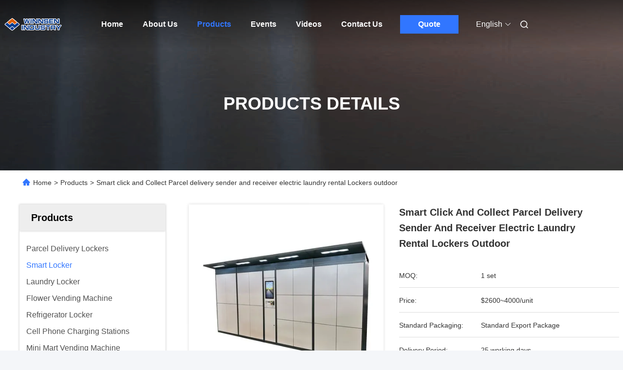

--- FILE ---
content_type: text/html
request_url: https://www.winnsen.com/sale-10472974-smart-click-and-collect-parcel-delivery-sender-and-receiver-electric-laundry-rental-lockers-outdoor.html
body_size: 32769
content:

<!DOCTYPE html>
<html lang="en">
<head>
	<meta charset="utf-8">
	<meta http-equiv="X-UA-Compatible" content="IE=edge">
	<meta name="viewport" content="width=device-width, initial-scale=1, maximum-scale=1, minimum-scale=1" />
    <title>Smart click and Collect Parcel delivery sender and receiver electric laundry rental Lockers outdoor</title>
    <meta name="keywords" content="Smart Locker, Smart click and Collect Parcel delivery sender and receiver electric laundry rental Lockers outdoor, Smart Locker for sale, Smart Locker price" />
    <meta name="description" content="High quality Smart click and Collect Parcel delivery sender and receiver electric laundry rental Lockers outdoor from China, China's leading product market Smart Locker product market, With strict quality control Smart Locker factories, Producing high quality Smart click and Collect Parcel delivery sender and receiver electric laundry rental Lockers outdoor Products." />
     <link rel='preload'
					  href=/photo/winnsen/sitetpl/style/commonV2.css?ver=1746526636 as='style'><link type='text/css' rel='stylesheet'
					  href=/photo/winnsen/sitetpl/style/commonV2.css?ver=1746526636 media='all'><meta property="og:title" content="Smart click and Collect Parcel delivery sender and receiver electric laundry rental Lockers outdoor" />
<meta property="og:description" content="High quality Smart click and Collect Parcel delivery sender and receiver electric laundry rental Lockers outdoor from China, China's leading product market Smart Locker product market, With strict quality control Smart Locker factories, Producing high quality Smart click and Collect Parcel delivery sender and receiver electric laundry rental Lockers outdoor Products." />
<meta property="og:type" content="product" />
<meta property="og:availability" content="instock" />
<meta property="og:site_name" content="Winnsen Industry Co., Ltd." />
<meta property="og:url" content="https://www.winnsen.com/sale-10472974-smart-click-and-collect-parcel-delivery-sender-and-receiver-electric-laundry-rental-lockers-outdoor.html" />
<meta property="og:image" content="https://english.winnsen.com/photo/ps34880523-smart_click_and_collect_parcel_delivery_sender_and_receiver_electric_laundry_rental_lockers_outdoor.jpg" />
<link rel="canonical" href="https://www.winnsen.com/sale-10472974-smart-click-and-collect-parcel-delivery-sender-and-receiver-electric-laundry-rental-lockers-outdoor.html" />
<link rel="alternate" href="https://m.winnsen.com/sale-10472974-smart-click-and-collect-parcel-delivery-sender-and-receiver-electric-laundry-rental-lockers-outdoor.html" media="only screen and (max-width: 640px)" />
<link rel="stylesheet" type="text/css" href="/js/guidefirstcommon.css" />
<style type="text/css">
/*<![CDATA[*/
.consent__cookie {position: fixed;top: 0;left: 0;width: 100%;height: 0%;z-index: 100000;}.consent__cookie_bg {position: fixed;top: 0;left: 0;width: 100%;height: 100%;background: #000;opacity: .6;display: none }.consent__cookie_rel {position: fixed;bottom:0;left: 0;width: 100%;background: #fff;display: -webkit-box;display: -ms-flexbox;display: flex;flex-wrap: wrap;padding: 24px 80px;-webkit-box-sizing: border-box;box-sizing: border-box;-webkit-box-pack: justify;-ms-flex-pack: justify;justify-content: space-between;-webkit-transition: all ease-in-out .3s;transition: all ease-in-out .3s }.consent__close {position: absolute;top: 20px;right: 20px;cursor: pointer }.consent__close svg {fill: #777 }.consent__close:hover svg {fill: #000 }.consent__cookie_box {flex: 1;word-break: break-word;}.consent__warm {color: #777;font-size: 16px;margin-bottom: 12px;line-height: 19px }.consent__title {color: #333;font-size: 20px;font-weight: 600;margin-bottom: 12px;line-height: 23px }.consent__itxt {color: #333;font-size: 14px;margin-bottom: 12px;display: -webkit-box;display: -ms-flexbox;display: flex;-webkit-box-align: center;-ms-flex-align: center;align-items: center }.consent__itxt i {display: -webkit-inline-box;display: -ms-inline-flexbox;display: inline-flex;width: 28px;height: 28px;border-radius: 50%;background: #e0f9e9;margin-right: 8px;-webkit-box-align: center;-ms-flex-align: center;align-items: center;-webkit-box-pack: center;-ms-flex-pack: center;justify-content: center }.consent__itxt svg {fill: #3ca860 }.consent__txt {color: #a6a6a6;font-size: 14px;margin-bottom: 8px;line-height: 17px }.consent__btns {display: -webkit-box;display: -ms-flexbox;display: flex;-webkit-box-orient: vertical;-webkit-box-direction: normal;-ms-flex-direction: column;flex-direction: column;-webkit-box-pack: center;-ms-flex-pack: center;justify-content: center;flex-shrink: 0;}.consent__btn {width: 280px;height: 40px;line-height: 40px;text-align: center;background: #3ca860;color: #fff;border-radius: 4px;margin: 8px 0;-webkit-box-sizing: border-box;box-sizing: border-box;cursor: pointer;font-size:14px}.consent__btn:hover {background: #00823b }.consent__btn.empty {color: #3ca860;border: 1px solid #3ca860;background: #fff }.consent__btn.empty:hover {background: #3ca860;color: #fff }.open .consent__cookie_bg {display: block }.open .consent__cookie_rel {bottom: 0 }@media (max-width: 760px) {.consent__btns {width: 100%;align-items: center;}.consent__cookie_rel {padding: 20px 24px }}.consent__cookie.open {display: block;}.consent__cookie {display: none;}
/*]]>*/
</style>
<style type="text/css">
/*<![CDATA[*/
@media only screen and (max-width:640px){.contact_now_dialog .content-wrap .desc{background-image:url(/images/cta_images/bg_s.png) !important}}.contact_now_dialog .content-wrap .content-wrap_header .cta-close{background-image:url(/images/cta_images/sprite.png) !important}.contact_now_dialog .content-wrap .desc{background-image:url(/images/cta_images/bg_l.png) !important}.contact_now_dialog .content-wrap .cta-btn i{background-image:url(/images/cta_images/sprite.png) !important}.contact_now_dialog .content-wrap .head-tip img{content:url(/images/cta_images/cta_contact_now.png) !important}.cusim{background-image:url(/images/imicon/im.svg) !important}.cuswa{background-image:url(/images/imicon/wa.png) !important}.cusall{background-image:url(/images/imicon/allchat.svg) !important}
/*]]>*/
</style>
<script type="text/javascript" src="/js/guidefirstcommon.js"></script>
<script type="text/javascript">
/*<![CDATA[*/
window.isvideotpl = 0;window.detailurl = '';
var colorUrl = '';var isShowGuide = 2;var showGuideColor = 0;var im_appid = 10003;var im_msg="Good day, what product are you looking for?";

var cta_cid = 6007;var use_defaulProductInfo = 1;var cta_pid = 10472974;var test_company = 0;var webim_domain = '';var company_type = 0;var cta_equipment = 'pc'; var setcookie = 'setwebimCookie(49785,10472974,0)'; var whatsapplink = "https://wa.me/8613806220600?text=Hi%2C+I%27m+interested+in+Smart+click+and+Collect+Parcel+delivery+sender+and+receiver+electric+laundry+rental+Lockers+outdoor."; function insertMeta(){var str = '<meta name="mobile-web-app-capable" content="yes" /><meta name="viewport" content="width=device-width, initial-scale=1.0" />';document.head.insertAdjacentHTML('beforeend',str);} var element = document.querySelector('a.footer_webim_a[href="/webim/webim_tab.html"]');if (element) {element.parentNode.removeChild(element);}

var colorUrl = '';
var aisearch = 0;
var selfUrl = '';
window.playerReportUrl='/vod/view_count/report';
var query_string = ["Products","Detail"];
var g_tp = '';
var customtplcolor = 99712;
var str_chat = 'chat';
				var str_call_now = 'call now';
var str_chat_now = 'chat now';
var str_contact1 = 'Get Best Price';var str_chat_lang='english';var str_contact2 = 'Get Price';var str_contact2 = 'Best Price';var str_contact = 'Contact';
window.predomainsub = "";
/*]]>*/
</script>
</head>
<body>
<img src="/logo.gif" style="display:none" alt="logo"/>
<a style="display: none!important;" title="Winnsen Industry Co., Ltd." class="float-inquiry" href="/contactnow.html" onclick='setinquiryCookie("{\"showproduct\":1,\"pid\":\"10472974\",\"name\":\"Smart click and Collect Parcel delivery sender and receiver electric laundry rental Lockers outdoor\",\"source_url\":\"\\/sale-10472974-smart-click-and-collect-parcel-delivery-sender-and-receiver-electric-laundry-rental-lockers-outdoor.html\",\"picurl\":\"\\/photo\\/pd34880523-smart_click_and_collect_parcel_delivery_sender_and_receiver_electric_laundry_rental_lockers_outdoor.jpg\",\"propertyDetail\":[[\"Product Name\",\"Winnsen phone number access Parcel Delivery Locker with safety web camera\"],[\"Material\",\"Cold rolled steel\"],[\"OEM\",\"Acceptable\"],[\"Door Size\",\"Can be Customized\"]],\"company_name\":null,\"picurl_c\":\"\\/photo\\/pc34880523-smart_click_and_collect_parcel_delivery_sender_and_receiver_electric_laundry_rental_lockers_outdoor.jpg\",\"price\":\"$2600~4000\\/unit\",\"username\":\"Paulus\",\"viewTime\":\"Last Login : 5 hours 11 minutes ago\",\"subject\":\"Please send me more information on your Smart click and Collect Parcel delivery sender and receiver electric laundry rental Lockers outdoor\",\"countrycode\":\"LV\"}");'></a>
<script>
var originProductInfo = '';
var originProductInfo = {"showproduct":1,"pid":"10472974","name":"Smart click and Collect Parcel delivery sender and receiver electric laundry rental Lockers outdoor","source_url":"\/sale-10472974-smart-click-and-collect-parcel-delivery-sender-and-receiver-electric-laundry-rental-lockers-outdoor.html","picurl":"\/photo\/pd34880523-smart_click_and_collect_parcel_delivery_sender_and_receiver_electric_laundry_rental_lockers_outdoor.jpg","propertyDetail":[["Product Name","Winnsen phone number access Parcel Delivery Locker with safety web camera"],["Material","Cold rolled steel"],["OEM","Acceptable"],["Door Size","Can be Customized"]],"company_name":null,"picurl_c":"\/photo\/pc34880523-smart_click_and_collect_parcel_delivery_sender_and_receiver_electric_laundry_rental_lockers_outdoor.jpg","price":"$2600~4000\/unit","username":"Paulus","viewTime":"Last Login : 3 hours 11 minutes ago","subject":"Can you supply Smart click and Collect Parcel delivery sender and receiver electric laundry rental Lockers outdoor for us","countrycode":"LV"};
var save_url = "/contactsave.html";
var update_url = "/updateinquiry.html";
var productInfo = {};
var defaulProductInfo = {};
var myDate = new Date();
var curDate = myDate.getFullYear()+'-'+(parseInt(myDate.getMonth())+1)+'-'+myDate.getDate();
var message = '';
var default_pop = 1;
var leaveMessageDialog = document.getElementsByClassName('leave-message-dialog')[0]; // 获取弹层
var _$$ = function (dom) {
    return document.querySelectorAll(dom);
};
resInfo = originProductInfo;
resInfo['name'] = resInfo['name'] || '';
defaulProductInfo.pid = resInfo['pid'];
defaulProductInfo.productName = resInfo['name'] ?? '';
defaulProductInfo.productInfo = resInfo['propertyDetail'];
defaulProductInfo.productImg = resInfo['picurl_c'];
defaulProductInfo.subject = resInfo['subject'] ?? '';
defaulProductInfo.productImgAlt = resInfo['name'] ?? '';
var inquirypopup_tmp = 1;
var message = 'Dear,'+'\r\n'+"I am interested in"+' '+trim(resInfo['name'])+", could you send me more details such as type, size, MOQ, material, etc."+'\r\n'+"Thanks!"+'\r\n'+"Waiting for your reply.";
var message_1 = 'Dear,'+'\r\n'+"I am interested in"+' '+trim(resInfo['name'])+", could you send me more details such as type, size, MOQ, material, etc."+'\r\n'+"Thanks!"+'\r\n'+"Waiting for your reply.";
var message_2 = 'Hello,'+'\r\n'+"I am looking for"+' '+trim(resInfo['name'])+", please send me the price, specification and picture."+'\r\n'+"Your swift response will be highly appreciated."+'\r\n'+"Feel free to contact me for more information."+'\r\n'+"Thanks a lot.";
var message_3 = 'Hello,'+'\r\n'+trim(resInfo['name'])+' '+"meets my expectations."+'\r\n'+"Please give me the best price and some other product information."+'\r\n'+"Feel free to contact me via my mail."+'\r\n'+"Thanks a lot.";
var message_5 = 'Hi there,'+'\r\n'+"I am very interested in your"+' '+trim(resInfo['name'])+'.'+'\r\n'+"Please send me your product details."+'\r\n'+"Looking forward to your quick reply."+'\r\n'+"Feel free to contact me by mail."+'\r\n'+"Regards!";
var message_4 = 'Dear,'+'\r\n'+"What is the FOB price on your"+' '+trim(resInfo['name'])+'?'+'\r\n'+"Which is the nearest port name?"+'\r\n'+"Please reply me as soon as possible, it would be better to share further information."+'\r\n'+"Regards!";
var message_6 = 'Dear,'+'\r\n'+"Please provide us with information about your"+' '+trim(resInfo['name'])+", such as type, size, material, and of course the best price."+'\r\n'+"Looking forward to your quick reply."+'\r\n'+"Thank you!";
var message_7 = 'Dear,'+'\r\n'+"Can you supply"+' '+trim(resInfo['name'])+" for us?"+'\r\n'+"First we want a price list and some product details."+'\r\n'+"I hope to get reply asap and look forward to cooperation."+'\r\n'+"Thank you very much.";
var message_8 = 'hi,'+'\r\n'+"I am looking for"+' '+trim(resInfo['name'])+", please give me some more detailed product information."+'\r\n'+"I look forward to your reply."+'\r\n'+"Thank you!";
var message_9 = 'Hello,'+'\r\n'+"Your"+' '+trim(resInfo['name'])+" meets my requirements very well."+'\r\n'+"Please send me the price, specification, and similar model will be OK."+'\r\n'+"Feel free to chat with me."+'\r\n'+"Thanks!";
var message_10 = 'Dear,'+'\r\n'+"I want to know more about the details and quotation of"+' '+trim(resInfo['name'])+'.'+'\r\n'+"Feel free to contact me."+'\r\n'+"Regards!";

var r = getRandom(1,10);

defaulProductInfo.message = eval("message_"+r);
    defaulProductInfo.message = eval("message_"+r);
        var mytAjax = {

    post: function(url, data, fn) {
        var xhr = new XMLHttpRequest();
        xhr.open("POST", url, true);
        xhr.setRequestHeader("Content-Type", "application/x-www-form-urlencoded;charset=UTF-8");
        xhr.setRequestHeader("X-Requested-With", "XMLHttpRequest");
        xhr.setRequestHeader('Content-Type','text/plain;charset=UTF-8');
        xhr.onreadystatechange = function() {
            if(xhr.readyState == 4 && (xhr.status == 200 || xhr.status == 304)) {
                fn.call(this, xhr.responseText);
            }
        };
        xhr.send(data);
    },

    postform: function(url, data, fn) {
        var xhr = new XMLHttpRequest();
        xhr.open("POST", url, true);
        xhr.setRequestHeader("X-Requested-With", "XMLHttpRequest");
        xhr.onreadystatechange = function() {
            if(xhr.readyState == 4 && (xhr.status == 200 || xhr.status == 304)) {
                fn.call(this, xhr.responseText);
            }
        };
        xhr.send(data);
    }
};
/*window.onload = function(){
    leaveMessageDialog = document.getElementsByClassName('leave-message-dialog')[0];
    if (window.localStorage.recordDialogStatus=='undefined' || (window.localStorage.recordDialogStatus!='undefined' && window.localStorage.recordDialogStatus != curDate)) {
        setTimeout(function(){
            if(parseInt(inquirypopup_tmp%10) == 1){
                creatDialog(defaulProductInfo, 1);
            }
        }, 6000);
    }
};*/
function trim(str)
{
    str = str.replace(/(^\s*)/g,"");
    return str.replace(/(\s*$)/g,"");
};
function getRandom(m,n){
    var num = Math.floor(Math.random()*(m - n) + n);
    return num;
};
function strBtn(param) {

    var starattextarea = document.getElementById("textareamessage").value.length;
    var email = document.getElementById("startEmail").value;

    var default_tip = document.querySelectorAll(".watermark_container").length;
    if (20 < starattextarea && starattextarea < 3000) {
        if(default_tip>0){
            document.getElementById("textareamessage1").parentNode.parentNode.nextElementSibling.style.display = "none";
        }else{
            document.getElementById("textareamessage1").parentNode.nextElementSibling.style.display = "none";
        }

    } else {
        if(default_tip>0){
            document.getElementById("textareamessage1").parentNode.parentNode.nextElementSibling.style.display = "block";
        }else{
            document.getElementById("textareamessage1").parentNode.nextElementSibling.style.display = "block";
        }

        return;
    }

    // var re = /^([a-zA-Z0-9_-])+@([a-zA-Z0-9_-])+\.([a-zA-Z0-9_-])+/i;/*邮箱不区分大小写*/
    var re = /^[a-zA-Z0-9][\w-]*(\.?[\w-]+)*@[a-zA-Z0-9-]+(\.[a-zA-Z0-9]+)+$/i;
    if (!re.test(email)) {
        document.getElementById("startEmail").nextElementSibling.style.display = "block";
        return;
    } else {
        document.getElementById("startEmail").nextElementSibling.style.display = "none";
    }

    var subject = document.getElementById("pop_subject").value;
    var pid = document.getElementById("pop_pid").value;
    var message = document.getElementById("textareamessage").value;
    var sender_email = document.getElementById("startEmail").value;
    var tel = '';
    if (document.getElementById("tel0") != undefined && document.getElementById("tel0") != '')
        tel = document.getElementById("tel0").value;
    var form_serialize = '&tel='+tel;

    form_serialize = form_serialize.replace(/\+/g, "%2B");
    mytAjax.post(save_url,"pid="+pid+"&subject="+subject+"&email="+sender_email+"&message="+(message)+form_serialize,function(res){
        var mes = JSON.parse(res);
        if(mes.status == 200){
            var iid = mes.iid;
            document.getElementById("pop_iid").value = iid;
            document.getElementById("pop_uuid").value = mes.uuid;

            if(typeof gtag_report_conversion === "function"){
                gtag_report_conversion();//执行统计js代码
            }
            if(typeof fbq === "function"){
                fbq('track','Purchase');//执行统计js代码
            }
        }
    });
    for (var index = 0; index < document.querySelectorAll(".dialog-content-pql").length; index++) {
        document.querySelectorAll(".dialog-content-pql")[index].style.display = "none";
    };
    $('#idphonepql').val(tel);
    document.getElementById("dialog-content-pql-id").style.display = "block";
    ;
};
function twoBtnOk(param) {

    var selectgender = document.getElementById("Mr").innerHTML;
    var iid = document.getElementById("pop_iid").value;
    var sendername = document.getElementById("idnamepql").value;
    var senderphone = document.getElementById("idphonepql").value;
    var sendercname = document.getElementById("idcompanypql").value;
    var uuid = document.getElementById("pop_uuid").value;
    var gender = 2;
    if(selectgender == 'Mr.') gender = 0;
    if(selectgender == 'Mrs.') gender = 1;
    var pid = document.getElementById("pop_pid").value;
    var form_serialize = '';

        form_serialize = form_serialize.replace(/\+/g, "%2B");

    mytAjax.post(update_url,"iid="+iid+"&gender="+gender+"&uuid="+uuid+"&name="+(sendername)+"&tel="+(senderphone)+"&company="+(sendercname)+form_serialize,function(res){});

    for (var index = 0; index < document.querySelectorAll(".dialog-content-pql").length; index++) {
        document.querySelectorAll(".dialog-content-pql")[index].style.display = "none";
    };
    document.getElementById("dialog-content-pql-ok").style.display = "block";

};
function toCheckMust(name) {
    $('#'+name+'error').hide();
}
function handClidk(param) {
    var starattextarea = document.getElementById("textareamessage1").value.length;
    var email = document.getElementById("startEmail1").value;
    var default_tip = document.querySelectorAll(".watermark_container").length;
    if (20 < starattextarea && starattextarea < 3000) {
        if(default_tip>0){
            document.getElementById("textareamessage1").parentNode.parentNode.nextElementSibling.style.display = "none";
        }else{
            document.getElementById("textareamessage1").parentNode.nextElementSibling.style.display = "none";
        }

    } else {
        if(default_tip>0){
            document.getElementById("textareamessage1").parentNode.parentNode.nextElementSibling.style.display = "block";
        }else{
            document.getElementById("textareamessage1").parentNode.nextElementSibling.style.display = "block";
        }

        return;
    }

    // var re = /^([a-zA-Z0-9_-])+@([a-zA-Z0-9_-])+\.([a-zA-Z0-9_-])+/i;
    var re = /^[a-zA-Z0-9][\w-]*(\.?[\w-]+)*@[a-zA-Z0-9-]+(\.[a-zA-Z0-9]+)+$/i;
    if (!re.test(email)) {
        document.getElementById("startEmail1").nextElementSibling.style.display = "block";
        return;
    } else {
        document.getElementById("startEmail1").nextElementSibling.style.display = "none";
    }

    var subject = document.getElementById("pop_subject").value;
    var pid = document.getElementById("pop_pid").value;
    var message = document.getElementById("textareamessage1").value;
    var sender_email = document.getElementById("startEmail1").value;
    var form_serialize = tel = '';
    if (document.getElementById("tel1") != undefined && document.getElementById("tel1") != '')
        tel = document.getElementById("tel1").value;
        mytAjax.post(save_url,"email="+sender_email+"&tel="+tel+"&pid="+pid+"&message="+message+"&subject="+subject+form_serialize,function(res){

        var mes = JSON.parse(res);
        if(mes.status == 200){
            var iid = mes.iid;
            document.getElementById("pop_iid").value = iid;
            document.getElementById("pop_uuid").value = mes.uuid;
            if(typeof gtag_report_conversion === "function"){
                gtag_report_conversion();//执行统计js代码
            }
        }

    });
    for (var index = 0; index < document.querySelectorAll(".dialog-content-pql").length; index++) {
        document.querySelectorAll(".dialog-content-pql")[index].style.display = "none";
    };
    $('#idphonepql').val(tel);
    document.getElementById("dialog-content-pql-id").style.display = "block";

};
window.addEventListener('load', function () {
    $('.checkbox-wrap label').each(function(){
        if($(this).find('input').prop('checked')){
            $(this).addClass('on')
        }else {
            $(this).removeClass('on')
        }
    })
    $(document).on('click', '.checkbox-wrap label' , function(ev){
        if (ev.target.tagName.toUpperCase() != 'INPUT') {
            $(this).toggleClass('on')
        }
    })
})

function hand_video(pdata) {
    data = JSON.parse(pdata);
    productInfo.productName = data.productName;
    productInfo.productInfo = data.productInfo;
    productInfo.productImg = data.productImg;
    productInfo.subject = data.subject;

    var message = 'Dear,'+'\r\n'+"I am interested in"+' '+trim(data.productName)+", could you send me more details such as type, size, quantity, material, etc."+'\r\n'+"Thanks!"+'\r\n'+"Waiting for your reply.";

    var message = 'Dear,'+'\r\n'+"I am interested in"+' '+trim(data.productName)+", could you send me more details such as type, size, MOQ, material, etc."+'\r\n'+"Thanks!"+'\r\n'+"Waiting for your reply.";
    var message_1 = 'Dear,'+'\r\n'+"I am interested in"+' '+trim(data.productName)+", could you send me more details such as type, size, MOQ, material, etc."+'\r\n'+"Thanks!"+'\r\n'+"Waiting for your reply.";
    var message_2 = 'Hello,'+'\r\n'+"I am looking for"+' '+trim(data.productName)+", please send me the price, specification and picture."+'\r\n'+"Your swift response will be highly appreciated."+'\r\n'+"Feel free to contact me for more information."+'\r\n'+"Thanks a lot.";
    var message_3 = 'Hello,'+'\r\n'+trim(data.productName)+' '+"meets my expectations."+'\r\n'+"Please give me the best price and some other product information."+'\r\n'+"Feel free to contact me via my mail."+'\r\n'+"Thanks a lot.";

    var message_4 = 'Dear,'+'\r\n'+"What is the FOB price on your"+' '+trim(data.productName)+'?'+'\r\n'+"Which is the nearest port name?"+'\r\n'+"Please reply me as soon as possible, it would be better to share further information."+'\r\n'+"Regards!";
    var message_5 = 'Hi there,'+'\r\n'+"I am very interested in your"+' '+trim(data.productName)+'.'+'\r\n'+"Please send me your product details."+'\r\n'+"Looking forward to your quick reply."+'\r\n'+"Feel free to contact me by mail."+'\r\n'+"Regards!";

    var message_6 = 'Dear,'+'\r\n'+"Please provide us with information about your"+' '+trim(data.productName)+", such as type, size, material, and of course the best price."+'\r\n'+"Looking forward to your quick reply."+'\r\n'+"Thank you!";
    var message_7 = 'Dear,'+'\r\n'+"Can you supply"+' '+trim(data.productName)+" for us?"+'\r\n'+"First we want a price list and some product details."+'\r\n'+"I hope to get reply asap and look forward to cooperation."+'\r\n'+"Thank you very much.";
    var message_8 = 'hi,'+'\r\n'+"I am looking for"+' '+trim(data.productName)+", please give me some more detailed product information."+'\r\n'+"I look forward to your reply."+'\r\n'+"Thank you!";
    var message_9 = 'Hello,'+'\r\n'+"Your"+' '+trim(data.productName)+" meets my requirements very well."+'\r\n'+"Please send me the price, specification, and similar model will be OK."+'\r\n'+"Feel free to chat with me."+'\r\n'+"Thanks!";
    var message_10 = 'Dear,'+'\r\n'+"I want to know more about the details and quotation of"+' '+trim(data.productName)+'.'+'\r\n'+"Feel free to contact me."+'\r\n'+"Regards!";

    var r = getRandom(1,10);

    productInfo.message = eval("message_"+r);
            if(parseInt(inquirypopup_tmp/10) == 1){
        productInfo.message = "";
    }
    productInfo.pid = data.pid;
    creatDialog(productInfo, 2);
};

function handDialog(pdata) {
    data = JSON.parse(pdata);
    productInfo.productName = data.productName;
    productInfo.productInfo = data.productInfo;
    productInfo.productImg = data.productImg;
    productInfo.subject = data.subject;

    var message = 'Dear,'+'\r\n'+"I am interested in"+' '+trim(data.productName)+", could you send me more details such as type, size, quantity, material, etc."+'\r\n'+"Thanks!"+'\r\n'+"Waiting for your reply.";

    var message = 'Dear,'+'\r\n'+"I am interested in"+' '+trim(data.productName)+", could you send me more details such as type, size, MOQ, material, etc."+'\r\n'+"Thanks!"+'\r\n'+"Waiting for your reply.";
    var message_1 = 'Dear,'+'\r\n'+"I am interested in"+' '+trim(data.productName)+", could you send me more details such as type, size, MOQ, material, etc."+'\r\n'+"Thanks!"+'\r\n'+"Waiting for your reply.";
    var message_2 = 'Hello,'+'\r\n'+"I am looking for"+' '+trim(data.productName)+", please send me the price, specification and picture."+'\r\n'+"Your swift response will be highly appreciated."+'\r\n'+"Feel free to contact me for more information."+'\r\n'+"Thanks a lot.";
    var message_3 = 'Hello,'+'\r\n'+trim(data.productName)+' '+"meets my expectations."+'\r\n'+"Please give me the best price and some other product information."+'\r\n'+"Feel free to contact me via my mail."+'\r\n'+"Thanks a lot.";

    var message_4 = 'Dear,'+'\r\n'+"What is the FOB price on your"+' '+trim(data.productName)+'?'+'\r\n'+"Which is the nearest port name?"+'\r\n'+"Please reply me as soon as possible, it would be better to share further information."+'\r\n'+"Regards!";
    var message_5 = 'Hi there,'+'\r\n'+"I am very interested in your"+' '+trim(data.productName)+'.'+'\r\n'+"Please send me your product details."+'\r\n'+"Looking forward to your quick reply."+'\r\n'+"Feel free to contact me by mail."+'\r\n'+"Regards!";
        var message_6 = 'Dear,'+'\r\n'+"Please provide us with information about your"+' '+trim(data.productName)+", such as type, size, material, and of course the best price."+'\r\n'+"Looking forward to your quick reply."+'\r\n'+"Thank you!";
    var message_7 = 'Dear,'+'\r\n'+"Can you supply"+' '+trim(data.productName)+" for us?"+'\r\n'+"First we want a price list and some product details."+'\r\n'+"I hope to get reply asap and look forward to cooperation."+'\r\n'+"Thank you very much.";
    var message_8 = 'hi,'+'\r\n'+"I am looking for"+' '+trim(data.productName)+", please give me some more detailed product information."+'\r\n'+"I look forward to your reply."+'\r\n'+"Thank you!";
    var message_9 = 'Hello,'+'\r\n'+"Your"+' '+trim(data.productName)+" meets my requirements very well."+'\r\n'+"Please send me the price, specification, and similar model will be OK."+'\r\n'+"Feel free to chat with me."+'\r\n'+"Thanks!";
    var message_10 = 'Dear,'+'\r\n'+"I want to know more about the details and quotation of"+' '+trim(data.productName)+'.'+'\r\n'+"Feel free to contact me."+'\r\n'+"Regards!";

    var r = getRandom(1,10);
    productInfo.message = eval("message_"+r);
            if(parseInt(inquirypopup_tmp/10) == 1){
        productInfo.message = "";
    }
    productInfo.pid = data.pid;
    creatDialog(productInfo, 2);
};

function closepql(param) {

    leaveMessageDialog.style.display = 'none';
};

function closepql2(param) {

    for (var index = 0; index < document.querySelectorAll(".dialog-content-pql").length; index++) {
        document.querySelectorAll(".dialog-content-pql")[index].style.display = "none";
    };
    document.getElementById("dialog-content-pql-ok").style.display = "block";
};

function decodeHtmlEntities(str) {
    var tempElement = document.createElement('div');
    tempElement.innerHTML = str;
    return tempElement.textContent || tempElement.innerText || '';
}

function initProduct(productInfo,type){

    productInfo.productName = decodeHtmlEntities(productInfo.productName);
    productInfo.message = decodeHtmlEntities(productInfo.message);

    leaveMessageDialog = document.getElementsByClassName('leave-message-dialog')[0];
    leaveMessageDialog.style.display = "block";
    if(type == 3){
        var popinquiryemail = document.getElementById("popinquiryemail").value;
        _$$("#startEmail1")[0].value = popinquiryemail;
    }else{
        _$$("#startEmail1")[0].value = "";
    }
    _$$("#startEmail")[0].value = "";
    _$$("#idnamepql")[0].value = "";
    _$$("#idphonepql")[0].value = "";
    _$$("#idcompanypql")[0].value = "";

    _$$("#pop_pid")[0].value = productInfo.pid;
    _$$("#pop_subject")[0].value = productInfo.subject;
    
    if(parseInt(inquirypopup_tmp/10) == 1){
        productInfo.message = "";
    }

    _$$("#textareamessage1")[0].value = productInfo.message;
    _$$("#textareamessage")[0].value = productInfo.message;

    _$$("#dialog-content-pql-id .titlep")[0].innerHTML = productInfo.productName;
    _$$("#dialog-content-pql-id img")[0].setAttribute("src", productInfo.productImg);
    _$$("#dialog-content-pql-id img")[0].setAttribute("alt", productInfo.productImgAlt);

    _$$("#dialog-content-pql-id-hand img")[0].setAttribute("src", productInfo.productImg);
    _$$("#dialog-content-pql-id-hand img")[0].setAttribute("alt", productInfo.productImgAlt);
    _$$("#dialog-content-pql-id-hand .titlep")[0].innerHTML = productInfo.productName;

    if (productInfo.productInfo.length > 0) {
        var ul2, ul;
        ul = document.createElement("ul");
        for (var index = 0; index < productInfo.productInfo.length; index++) {
            var el = productInfo.productInfo[index];
            var li = document.createElement("li");
            var span1 = document.createElement("span");
            span1.innerHTML = el[0] + ":";
            var span2 = document.createElement("span");
            span2.innerHTML = el[1];
            li.appendChild(span1);
            li.appendChild(span2);
            ul.appendChild(li);

        }
        ul2 = ul.cloneNode(true);
        if (type === 1) {
            _$$("#dialog-content-pql-id .left")[0].replaceChild(ul, _$$("#dialog-content-pql-id .left ul")[0]);
        } else {
            _$$("#dialog-content-pql-id-hand .left")[0].replaceChild(ul2, _$$("#dialog-content-pql-id-hand .left ul")[0]);
            _$$("#dialog-content-pql-id .left")[0].replaceChild(ul, _$$("#dialog-content-pql-id .left ul")[0]);
        }
    };
    for (var index = 0; index < _$$("#dialog-content-pql-id .right ul li").length; index++) {
        _$$("#dialog-content-pql-id .right ul li")[index].addEventListener("click", function (params) {
            _$$("#dialog-content-pql-id .right #Mr")[0].innerHTML = this.innerHTML
        }, false)

    };

};
function closeInquiryCreateDialog() {
    document.getElementById("xuanpan_dialog_box_pql").style.display = "none";
};
function showInquiryCreateDialog() {
    document.getElementById("xuanpan_dialog_box_pql").style.display = "block";
};
function submitPopInquiry(){
    var message = document.getElementById("inquiry_message").value;
    var email = document.getElementById("inquiry_email").value;
    var subject = defaulProductInfo.subject;
    var pid = defaulProductInfo.pid;
    if (email === undefined) {
        showInquiryCreateDialog();
        document.getElementById("inquiry_email").style.border = "1px solid red";
        return false;
    };
    if (message === undefined) {
        showInquiryCreateDialog();
        document.getElementById("inquiry_message").style.border = "1px solid red";
        return false;
    };
    if (email.search(/^\w+((-\w+)|(\.\w+))*\@[A-Za-z0-9]+((\.|-)[A-Za-z0-9]+)*\.[A-Za-z0-9]+$/) == -1) {
        document.getElementById("inquiry_email").style.border= "1px solid red";
        showInquiryCreateDialog();
        return false;
    } else {
        document.getElementById("inquiry_email").style.border= "";
    };
    if (message.length < 20 || message.length >3000) {
        showInquiryCreateDialog();
        document.getElementById("inquiry_message").style.border = "1px solid red";
        return false;
    } else {
        document.getElementById("inquiry_message").style.border = "";
    };
    var tel = '';
    if (document.getElementById("tel") != undefined && document.getElementById("tel") != '')
        tel = document.getElementById("tel").value;

    mytAjax.post(save_url,"pid="+pid+"&subject="+subject+"&email="+email+"&message="+(message)+'&tel='+tel,function(res){
        var mes = JSON.parse(res);
        if(mes.status == 200){
            var iid = mes.iid;
            document.getElementById("pop_iid").value = iid;
            document.getElementById("pop_uuid").value = mes.uuid;

        }
    });
    initProduct(defaulProductInfo);
    for (var index = 0; index < document.querySelectorAll(".dialog-content-pql").length; index++) {
        document.querySelectorAll(".dialog-content-pql")[index].style.display = "none";
    };
    $('#idphonepql').val(tel);
    document.getElementById("dialog-content-pql-id").style.display = "block";

};

//带附件上传
function submitPopInquiryfile(email_id,message_id,check_sort,name_id,phone_id,company_id,attachments){

    if(typeof(check_sort) == 'undefined'){
        check_sort = 0;
    }
    var message = document.getElementById(message_id).value;
    var email = document.getElementById(email_id).value;
    var attachments = document.getElementById(attachments).value;
    if(typeof(name_id) !== 'undefined' && name_id != ""){
        var name  = document.getElementById(name_id).value;
    }
    if(typeof(phone_id) !== 'undefined' && phone_id != ""){
        var phone = document.getElementById(phone_id).value;
    }
    if(typeof(company_id) !== 'undefined' && company_id != ""){
        var company = document.getElementById(company_id).value;
    }
    var subject = defaulProductInfo.subject;
    var pid = defaulProductInfo.pid;

    if(check_sort == 0){
        if (email === undefined) {
            showInquiryCreateDialog();
            document.getElementById(email_id).style.border = "1px solid red";
            return false;
        };
        if (message === undefined) {
            showInquiryCreateDialog();
            document.getElementById(message_id).style.border = "1px solid red";
            return false;
        };

        if (email.search(/^\w+((-\w+)|(\.\w+))*\@[A-Za-z0-9]+((\.|-)[A-Za-z0-9]+)*\.[A-Za-z0-9]+$/) == -1) {
            document.getElementById(email_id).style.border= "1px solid red";
            showInquiryCreateDialog();
            return false;
        } else {
            document.getElementById(email_id).style.border= "";
        };
        if (message.length < 20 || message.length >3000) {
            showInquiryCreateDialog();
            document.getElementById(message_id).style.border = "1px solid red";
            return false;
        } else {
            document.getElementById(message_id).style.border = "";
        };
    }else{

        if (message === undefined) {
            showInquiryCreateDialog();
            document.getElementById(message_id).style.border = "1px solid red";
            return false;
        };

        if (email === undefined) {
            showInquiryCreateDialog();
            document.getElementById(email_id).style.border = "1px solid red";
            return false;
        };

        if (message.length < 20 || message.length >3000) {
            showInquiryCreateDialog();
            document.getElementById(message_id).style.border = "1px solid red";
            return false;
        } else {
            document.getElementById(message_id).style.border = "";
        };

        if (email.search(/^\w+((-\w+)|(\.\w+))*\@[A-Za-z0-9]+((\.|-)[A-Za-z0-9]+)*\.[A-Za-z0-9]+$/) == -1) {
            document.getElementById(email_id).style.border= "1px solid red";
            showInquiryCreateDialog();
            return false;
        } else {
            document.getElementById(email_id).style.border= "";
        };

    };

    mytAjax.post(save_url,"pid="+pid+"&subject="+subject+"&email="+email+"&message="+message+"&company="+company+"&attachments="+attachments,function(res){
        var mes = JSON.parse(res);
        if(mes.status == 200){
            var iid = mes.iid;
            document.getElementById("pop_iid").value = iid;
            document.getElementById("pop_uuid").value = mes.uuid;

            if(typeof gtag_report_conversion === "function"){
                gtag_report_conversion();//执行统计js代码
            }
            if(typeof fbq === "function"){
                fbq('track','Purchase');//执行统计js代码
            }
        }
    });
    initProduct(defaulProductInfo);

    if(name !== undefined && name != ""){
        _$$("#idnamepql")[0].value = name;
    }

    if(phone !== undefined && phone != ""){
        _$$("#idphonepql")[0].value = phone;
    }

    if(company !== undefined && company != ""){
        _$$("#idcompanypql")[0].value = company;
    }

    for (var index = 0; index < document.querySelectorAll(".dialog-content-pql").length; index++) {
        document.querySelectorAll(".dialog-content-pql")[index].style.display = "none";
    };
    document.getElementById("dialog-content-pql-id").style.display = "block";

};
function submitPopInquiryByParam(email_id,message_id,check_sort,name_id,phone_id,company_id){

    if(typeof(check_sort) == 'undefined'){
        check_sort = 0;
    }

    var senderphone = '';
    var message = document.getElementById(message_id).value;
    var email = document.getElementById(email_id).value;
    if(typeof(name_id) !== 'undefined' && name_id != ""){
        var name  = document.getElementById(name_id).value;
    }
    if(typeof(phone_id) !== 'undefined' && phone_id != ""){
        var phone = document.getElementById(phone_id).value;
        senderphone = phone;
    }
    if(typeof(company_id) !== 'undefined' && company_id != ""){
        var company = document.getElementById(company_id).value;
    }
    var subject = defaulProductInfo.subject;
    var pid = defaulProductInfo.pid;

    if(check_sort == 0){
        if (email === undefined) {
            showInquiryCreateDialog();
            document.getElementById(email_id).style.border = "1px solid red";
            return false;
        };
        if (message === undefined) {
            showInquiryCreateDialog();
            document.getElementById(message_id).style.border = "1px solid red";
            return false;
        };

        if (email.search(/^\w+((-\w+)|(\.\w+))*\@[A-Za-z0-9]+((\.|-)[A-Za-z0-9]+)*\.[A-Za-z0-9]+$/) == -1) {
            document.getElementById(email_id).style.border= "1px solid red";
            showInquiryCreateDialog();
            return false;
        } else {
            document.getElementById(email_id).style.border= "";
        };
        if (message.length < 20 || message.length >3000) {
            showInquiryCreateDialog();
            document.getElementById(message_id).style.border = "1px solid red";
            return false;
        } else {
            document.getElementById(message_id).style.border = "";
        };
    }else{

        if (message === undefined) {
            showInquiryCreateDialog();
            document.getElementById(message_id).style.border = "1px solid red";
            return false;
        };

        if (email === undefined) {
            showInquiryCreateDialog();
            document.getElementById(email_id).style.border = "1px solid red";
            return false;
        };

        if (message.length < 20 || message.length >3000) {
            showInquiryCreateDialog();
            document.getElementById(message_id).style.border = "1px solid red";
            return false;
        } else {
            document.getElementById(message_id).style.border = "";
        };

        if (email.search(/^\w+((-\w+)|(\.\w+))*\@[A-Za-z0-9]+((\.|-)[A-Za-z0-9]+)*\.[A-Za-z0-9]+$/) == -1) {
            document.getElementById(email_id).style.border= "1px solid red";
            showInquiryCreateDialog();
            return false;
        } else {
            document.getElementById(email_id).style.border= "";
        };

    };

    var productsku = "";
    if($("#product_sku").length > 0){
        productsku = $("#product_sku").html();
    }

    mytAjax.post(save_url,"tel="+senderphone+"&pid="+pid+"&subject="+subject+"&email="+email+"&message="+message+"&messagesku="+encodeURI(productsku),function(res){
        var mes = JSON.parse(res);
        if(mes.status == 200){
            var iid = mes.iid;
            document.getElementById("pop_iid").value = iid;
            document.getElementById("pop_uuid").value = mes.uuid;

            if(typeof gtag_report_conversion === "function"){
                gtag_report_conversion();//执行统计js代码
            }
            if(typeof fbq === "function"){
                fbq('track','Purchase');//执行统计js代码
            }
        }
    });
    initProduct(defaulProductInfo);

    if(name !== undefined && name != ""){
        _$$("#idnamepql")[0].value = name;
    }

    if(phone !== undefined && phone != ""){
        _$$("#idphonepql")[0].value = phone;
    }

    if(company !== undefined && company != ""){
        _$$("#idcompanypql")[0].value = company;
    }

    for (var index = 0; index < document.querySelectorAll(".dialog-content-pql").length; index++) {
        document.querySelectorAll(".dialog-content-pql")[index].style.display = "none";

    };
    document.getElementById("dialog-content-pql-id").style.display = "block";

};

function creat_videoDialog(productInfo, type) {

    if(type == 1){
        if(default_pop != 1){
            return false;
        }
        window.localStorage.recordDialogStatus = curDate;
    }else{
        default_pop = 0;
    }
    initProduct(productInfo, type);
    if (type === 1) {
        // 自动弹出
        for (var index = 0; index < document.querySelectorAll(".dialog-content-pql").length; index++) {

            document.querySelectorAll(".dialog-content-pql")[index].style.display = "none";
        };
        document.getElementById("dialog-content-pql").style.display = "block";
    } else {
        // 手动弹出
        for (var index = 0; index < document.querySelectorAll(".dialog-content-pql").length; index++) {
            document.querySelectorAll(".dialog-content-pql")[index].style.display = "none";
        };
        document.getElementById("dialog-content-pql-id-hand").style.display = "block";
    }
}

function creatDialog(productInfo, type) {

    if(type == 1){
        if(default_pop != 1){
            return false;
        }
        window.localStorage.recordDialogStatus = curDate;
    }else{
        default_pop = 0;
    }
    initProduct(productInfo, type);
    if (type === 1) {
        // 自动弹出
        for (var index = 0; index < document.querySelectorAll(".dialog-content-pql").length; index++) {

            document.querySelectorAll(".dialog-content-pql")[index].style.display = "none";
        };
        document.getElementById("dialog-content-pql").style.display = "block";
    } else {
        // 手动弹出
        for (var index = 0; index < document.querySelectorAll(".dialog-content-pql").length; index++) {
            document.querySelectorAll(".dialog-content-pql")[index].style.display = "none";
        };
        document.getElementById("dialog-content-pql-id-hand").style.display = "block";
    }
}

//带邮箱信息打开询盘框 emailtype=1表示带入邮箱
function openDialog(emailtype){
    var type = 2;//不带入邮箱，手动弹出
    if(emailtype == 1){
        var popinquiryemail = document.getElementById("popinquiryemail").value;
        // var re = /^([a-zA-Z0-9_-])+@([a-zA-Z0-9_-])+\.([a-zA-Z0-9_-])+/i;
        var re = /^[a-zA-Z0-9][\w-]*(\.?[\w-]+)*@[a-zA-Z0-9-]+(\.[a-zA-Z0-9]+)+$/i;
        if (!re.test(popinquiryemail)) {
            //前端提示样式;
            showInquiryCreateDialog();
            document.getElementById("popinquiryemail").style.border = "1px solid red";
            return false;
        } else {
            //前端提示样式;
        }
        var type = 3;
    }
    creatDialog(defaulProductInfo,type);
}

//上传附件
function inquiryUploadFile(){
    var fileObj = document.querySelector("#fileId").files[0];
    //构建表单数据
    var formData = new FormData();
    var filesize = fileObj.size;
    if(filesize > 10485760 || filesize == 0) {
        document.getElementById("filetips").style.display = "block";
        return false;
    }else {
        document.getElementById("filetips").style.display = "none";
    }
    formData.append('popinquiryfile', fileObj);
    document.getElementById("quotefileform").reset();
    var save_url = "/inquiryuploadfile.html";
    mytAjax.postform(save_url,formData,function(res){
        var mes = JSON.parse(res);
        if(mes.status == 200){
            document.getElementById("uploader-file-info").innerHTML = document.getElementById("uploader-file-info").innerHTML + "<span class=op>"+mes.attfile.name+"<a class=delatt id=att"+mes.attfile.id+" onclick=delatt("+mes.attfile.id+");>Delete</a></span>";
            var nowattachs = document.getElementById("attachments").value;
            if( nowattachs !== ""){
                var attachs = JSON.parse(nowattachs);
                attachs[mes.attfile.id] = mes.attfile;
            }else{
                var attachs = {};
                attachs[mes.attfile.id] = mes.attfile;
            }
            document.getElementById("attachments").value = JSON.stringify(attachs);
        }
    });
}
//附件删除
function delatt(attid)
{
    var nowattachs = document.getElementById("attachments").value;
    if( nowattachs !== ""){
        var attachs = JSON.parse(nowattachs);
        if(attachs[attid] == ""){
            return false;
        }
        var formData = new FormData();
        var delfile = attachs[attid]['filename'];
        var save_url = "/inquirydelfile.html";
        if(delfile != "") {
            formData.append('delfile', delfile);
            mytAjax.postform(save_url, formData, function (res) {
                if(res !== "") {
                    var mes = JSON.parse(res);
                    if (mes.status == 200) {
                        delete attachs[attid];
                        document.getElementById("attachments").value = JSON.stringify(attachs);
                        var s = document.getElementById("att"+attid);
                        s.parentNode.remove();
                    }
                }
            });
        }
    }else{
        return false;
    }
}

</script>
<div class="leave-message-dialog" style="display: none">
<style>
    .leave-message-dialog .close:before, .leave-message-dialog .close:after{
        content:initial;
    }
</style>
<div class="dialog-content-pql" id="dialog-content-pql" style="display: none">
    <span class="close" onclick="closepql()"><img src="/images/close.png" alt="close"></span>
    <div class="title">
        <p class="firstp-pql">Leave a Message</p>
        <p class="lastp-pql">We will call you back soon!</p>
    </div>
    <div class="form">
        <div class="textarea">
            <textarea style='font-family: robot;'  name="" id="textareamessage" cols="30" rows="10" style="margin-bottom:14px;width:100%"
                placeholder="Please enter your inquiry details."></textarea>
        </div>
        <p class="error-pql"> <span class="icon-pql"><img src="/images/error.png" alt="Winnsen Industry Co., Ltd."></span> Your message must be between 20-3,000 characters!</p>
        <input id="startEmail" type="text" placeholder="Enter your E-mail" onkeydown="if(event.keyCode === 13){ strBtn();}">
        <p class="error-pql"><span class="icon-pql"><img src="/images/error.png" alt="Winnsen Industry Co., Ltd."></span> Please check your E-mail! </p>
                <div class="operations">
            <div class='btn' id="submitStart" type="submit" onclick="strBtn()">SUBMIT</div>
        </div>
            </div>
</div>
<div class="dialog-content-pql dialog-content-pql-id" id="dialog-content-pql-id" style="display:none">
        <span class="close" onclick="closepql2()"><svg t="1648434466530" class="icon" viewBox="0 0 1024 1024" version="1.1" xmlns="http://www.w3.org/2000/svg" p-id="2198" width="16" height="16"><path d="M576 512l277.333333 277.333333-64 64-277.333333-277.333333L234.666667 853.333333 170.666667 789.333333l277.333333-277.333333L170.666667 234.666667 234.666667 170.666667l277.333333 277.333333L789.333333 170.666667 853.333333 234.666667 576 512z" fill="#444444" p-id="2199"></path></svg></span>
    <div class="left">
        <div class="img"><img></div>
        <p class="titlep"></p>
        <ul> </ul>
    </div>
    <div class="right">
                <p class="title">More information facilitates better communication.</p>
                <div style="position: relative;">
            <div class="mr"> <span id="Mr">Mr.</span>
                <ul>
                    <li>Mr.</li>
                    <li>Mrs.</li>
                </ul>
            </div>
            <input style="text-indent: 80px;" type="text" id="idnamepql" placeholder="Input your name">
        </div>
        <input type="text"  id="idphonepql"  placeholder="Phone Number">
        <input type="text" id="idcompanypql"  placeholder="Company" onkeydown="if(event.keyCode === 13){ twoBtnOk();}">
                <div class="btn form_new" id="twoBtnOk" onclick="twoBtnOk()">OK</div>
    </div>
</div>

<div class="dialog-content-pql dialog-content-pql-ok" id="dialog-content-pql-ok" style="display:none">
        <span class="close" onclick="closepql()"><svg t="1648434466530" class="icon" viewBox="0 0 1024 1024" version="1.1" xmlns="http://www.w3.org/2000/svg" p-id="2198" width="16" height="16"><path d="M576 512l277.333333 277.333333-64 64-277.333333-277.333333L234.666667 853.333333 170.666667 789.333333l277.333333-277.333333L170.666667 234.666667 234.666667 170.666667l277.333333 277.333333L789.333333 170.666667 853.333333 234.666667 576 512z" fill="#444444" p-id="2199"></path></svg></span>
    <div class="duihaook"></div>
        <p class="title">Submitted successfully!</p>
        <p class="p1" style="text-align: center; font-size: 18px; margin-top: 14px;">We will call you back soon!</p>
    <div class="btn" onclick="closepql()" id="endOk" style="margin: 0 auto;margin-top: 50px;">OK</div>
</div>
<div class="dialog-content-pql dialog-content-pql-id dialog-content-pql-id-hand" id="dialog-content-pql-id-hand"
    style="display:none">
     <input type="hidden" name="pop_pid" id="pop_pid" value="0">
     <input type="hidden" name="pop_subject" id="pop_subject" value="">
     <input type="hidden" name="pop_iid" id="pop_iid" value="0">
     <input type="hidden" name="pop_uuid" id="pop_uuid" value="0">
        <span class="close" onclick="closepql()"><svg t="1648434466530" class="icon" viewBox="0 0 1024 1024" version="1.1" xmlns="http://www.w3.org/2000/svg" p-id="2198" width="16" height="16"><path d="M576 512l277.333333 277.333333-64 64-277.333333-277.333333L234.666667 853.333333 170.666667 789.333333l277.333333-277.333333L170.666667 234.666667 234.666667 170.666667l277.333333 277.333333L789.333333 170.666667 853.333333 234.666667 576 512z" fill="#444444" p-id="2199"></path></svg></span>
    <div class="left">
        <div class="img"><img></div>
        <p class="titlep"></p>
        <ul> </ul>
    </div>
    <div class="right" style="float:right">
                <div class="title">
            <p class="firstp-pql">Leave a Message</p>
            <p class="lastp-pql">We will call you back soon!</p>
        </div>
                <div class="form">
            <div class="textarea">
                <textarea style='font-family: robot;' name="message" id="textareamessage1" cols="30" rows="10"
                    placeholder="Please enter your inquiry details."></textarea>
            </div>
            <p class="error-pql"> <span class="icon-pql"><img src="/images/error.png" alt="Winnsen Industry Co., Ltd."></span> Your message must be between 20-3,000 characters!</p>

                            <input style="display:none" id="tel1" name="tel" type="text" oninput="value=value.replace(/[^0-9_+-]/g,'');" placeholder="Phone Number">
                        <input id='startEmail1' name='email' data-type='1' type='text'
                   placeholder="Enter your E-mail"
                   onkeydown='if(event.keyCode === 13){ handClidk();}'>
            <p class='error-pql'><span class='icon-pql'>
                    <img src="/images/error.png" alt="Winnsen Industry Co., Ltd."></span> Please check your E-mail!            </p>

            <div class="operations">
                <div class='btn' id="submitStart1" type="submit" onclick="handClidk()">SUBMIT</div>
            </div>
        </div>
    </div>
</div>
</div>
<div id="xuanpan_dialog_box_pql" class="xuanpan_dialog_box_pql"
    style="display:none;background:rgba(0,0,0,.6);width:100%;height:100%;position: fixed;top:0;left:0;z-index: 999999;">
    <div class="box_pql"
      style="width:526px;height:206px;background:rgba(255,255,255,1);opacity:1;border-radius:4px;position: absolute;left: 50%;top: 50%;transform: translate(-50%,-50%);">
      <div onclick="closeInquiryCreateDialog()" class="close close_create_dialog"
        style="cursor: pointer;height:42px;width:40px;float:right;padding-top: 16px;"><span
          style="display: inline-block;width: 25px;height: 2px;background: rgb(114, 114, 114);transform: rotate(45deg); "><span
            style="display: block;width: 25px;height: 2px;background: rgb(114, 114, 114);transform: rotate(-90deg); "></span></span>
      </div>
      <div
        style="height: 72px; overflow: hidden; text-overflow: ellipsis; display:-webkit-box;-ebkit-line-clamp: 3;-ebkit-box-orient: vertical; margin-top: 58px; padding: 0 84px; font-size: 18px; color: rgba(51, 51, 51, 1); text-align: center; ">
        Please leave your correct email and detailed requirements (20-3,000 characters).</div>
      <div onclick="closeInquiryCreateDialog()" class="close_create_dialog"
        style="width: 139px; height: 36px; background: rgba(253, 119, 34, 1); border-radius: 4px; margin: 16px auto; color: rgba(255, 255, 255, 1); font-size: 18px; line-height: 36px; text-align: center;">
        OK</div>
    </div>
</div>
<style type="text/css">.vr-asidebox {position: fixed; bottom: 290px; left: 16px; width: 160px; height: 90px; background: #eee; overflow: hidden; border: 4px solid rgba(4, 120, 237, 0.24); box-shadow: 0px 8px 16px rgba(0, 0, 0, 0.08); border-radius: 8px; display: none; z-index: 1000; } .vr-small {position: fixed; bottom: 290px; left: 16px; width: 72px; height: 90px; background: url(/images/ctm_icon_vr.png) no-repeat center; background-size: 69.5px; overflow: hidden; display: none; cursor: pointer; z-index: 1000; display: block; text-decoration: none; } .vr-group {position: relative; } .vr-animate {width: 160px; height: 90px; background: #eee; position: relative; } .js-marquee {/*margin-right: 0!important;*/ } .vr-link {position: absolute; top: 0; left: 0; width: 100%; height: 100%; display: none; } .vr-mask {position: absolute; top: 0px; left: 0px; width: 100%; height: 100%; display: block; background: #000; opacity: 0.4; } .vr-jump {position: absolute; top: 0px; left: 0px; width: 100%; height: 100%; display: block; background: url(/images/ctm_icon_see.png) no-repeat center center; background-size: 34px; font-size: 0; } .vr-close {position: absolute; top: 50%; right: 0px; width: 16px; height: 20px; display: block; transform: translate(0, -50%); background: rgba(255, 255, 255, 0.6); border-radius: 4px 0px 0px 4px; cursor: pointer; } .vr-close i {position: absolute; top: 0px; left: 0px; width: 100%; height: 100%; display: block; background: url(/images/ctm_icon_left.png) no-repeat center center; background-size: 16px; } .vr-group:hover .vr-link {display: block; } .vr-logo {position: absolute; top: 4px; left: 4px; width: 50px; height: 14px; background: url(/images/ctm_icon_vrshow.png) no-repeat; background-size: 48px; }
</style>

<div data-head='head'>
<!-- 头部 -->

  <div class="jjdq_99712">
    <!-- 导航栏 -->
            <nav class="nav">
                         
              <div class="ecer-main-w  ecer-flex  ecer-flex-align main">
             
                <div class="ecer-flex ecer-flex-align logo">
                    <a class="ecer-flex ecer-flex-justify ecer-flex-align" href="/"
                        title="Home">
                        <img class="lazyi" data-original="/logo.gif" src="/images/load_icon.gif"
                            alt="Winnsen Industry Co., Ltd.">
                    </a>
                </div>
                <div class="nav-list ecer-flex ecer-flex-align">
                    <!-- <pre>string(15) "products/detail"
</pre> -->
                                            <div class="nav1-list">
                                                        
                            
                            
                            
                            <ul id="nav">
                                <li class="level1">
                                    <!-- 一级homen -->
                                    <a class="level1-a   "
                                        href="/" title="Home">Home</a>
                                </li>
                                <!-- aboutus -->
                                <li class="level1">
                                    <a class="level1-a "  href="/aboutus.html"
                                        title="About Us">About
                                        Us
                                        <ul>
                                            <!-- 二级 -->
                                             <!-- 公司介绍 -->
                                             <li class="level2">
                                                <a class="level2-a" href=" /aboutus.html"
                                                    title="About Us">Company Profile</a>
                                            </li>
                                             <!-- 证书 -->
                                             <li class="level2">
                                               <a class="level2-a" href="/factory.html" title="Factory Tour">Factory Tour</a>
                                            </li>
                                             <li class="level2">
                                                <a class="level2-a"  href="/quality.html" title="Quality Control">Quality Control</a>
                                           </li>
                                           
                                        </ul>
                                    </a>
                                </li>
                                <!--product  -->
                                <li class="level1">

                                    <a class="level1-a on"
                                        href="/products.html" title="Products">
                                        Products
                                        <ul>
                                            
                                                                                        <!-- 二级 -->
                                            <li class="level2">
                                                <a class="level2-a "
                                                    href=/supplier-99582-parcel-delivery-lockers title="quality Parcel Delivery Lockers factory"><span
                                                        class="main-a">Parcel Delivery Lockers</span>
                                                                                                    </a>
                                                                                            </li>
                                                                                        <!-- 二级 -->
                                            <li class="level2">
                                                <a class="level2-a active2"
                                                    href=/supplier-4551764-smart-locker title="quality Smart Locker factory"><span
                                                        class="main-a">Smart Locker</span>
                                                                                                    </a>
                                                                                            </li>
                                                                                        <!-- 二级 -->
                                            <li class="level2">
                                                <a class="level2-a "
                                                    href=/supplier-99584-laundry-locker title="quality Laundry Locker factory"><span
                                                        class="main-a">Laundry Locker</span>
                                                                                                    </a>
                                                                                            </li>
                                                                                        <!-- 二级 -->
                                            <li class="level2">
                                                <a class="level2-a "
                                                    href=/supplier-424656-flower-vending-machine title="quality Flower Vending Machine factory"><span
                                                        class="main-a">Flower Vending Machine</span>
                                                                                                    </a>
                                                                                            </li>
                                                                                        <!-- 二级 -->
                                            <li class="level2">
                                                <a class="level2-a "
                                                    href=/supplier-3641202-refrigerator-locker title="quality Refrigerator Locker factory"><span
                                                        class="main-a">Refrigerator Locker</span>
                                                                                                    </a>
                                                                                            </li>
                                                                                        <!-- 二级 -->
                                            <li class="level2">
                                                <a class="level2-a "
                                                    href=/supplier-99522-cell-phone-charging-stations title="quality Cell Phone Charging Stations factory"><span
                                                        class="main-a">Cell Phone Charging Stations</span>
                                                                                                    </a>
                                                                                            </li>
                                                                                        <!-- 二级 -->
                                            <li class="level2">
                                                <a class="level2-a "
                                                    href=/supplier-99583-mini-mart-vending-machine title="quality Mini Mart Vending Machine factory"><span
                                                        class="main-a">Mini Mart Vending Machine</span>
                                                                                                    </a>
                                                                                            </li>
                                                                                        <!-- 二级 -->
                                            <li class="level2">
                                                <a class="level2-a "
                                                    href=/supplier-99590-lcd-digital-signage title="quality LCD Digital Signage factory"><span
                                                        class="main-a">LCD Digital Signage</span>
                                                                                                    </a>
                                                                                            </li>
                                                                                        <!-- 二级 -->
                                            <li class="level2">
                                                <a class="level2-a "
                                                    href=/supplier-99523-luggage-lockers title="quality Luggage Lockers factory"><span
                                                        class="main-a">Luggage Lockers</span>
                                                                                                    </a>
                                                                                            </li>
                                                                                        <!-- 二级 -->
                                            <li class="level2">
                                                <a class="level2-a "
                                                    href=/supplier-99581-vending-lockers title="quality Vending Lockers factory"><span
                                                        class="main-a">Vending Lockers</span>
                                                                                                    </a>
                                                                                            </li>
                                                                                        <!-- 二级 -->
                                            <li class="level2">
                                                <a class="level2-a "
                                                    href=/supplier-99586-salad-vending-machine title="quality Salad Vending Machine factory"><span
                                                        class="main-a">Salad Vending Machine</span>
                                                                                                    </a>
                                                                                            </li>
                                                                                        <!-- 二级 -->
                                            <li class="level2">
                                                <a class="level2-a "
                                                    href=/supplier-99587-wine-vending-machine title="quality Wine Vending Machine factory"><span
                                                        class="main-a">Wine Vending Machine</span>
                                                                                                    </a>
                                                                                            </li>
                                                                                        <!-- 二级 -->
                                            <li class="level2">
                                                <a class="level2-a "
                                                    href=/supplier-99588-food-vending-machine title="quality Food Vending Machine factory"><span
                                                        class="main-a">Food Vending Machine</span>
                                                                                                    </a>
                                                                                            </li>
                                                                                        <!-- 二级 -->
                                            <li class="level2">
                                                <a class="level2-a "
                                                    href=/supplier-99585-pharmacy-vending-machine title="quality Pharmacy Vending Machine factory"><span
                                                        class="main-a">Pharmacy Vending Machine</span>
                                                                                                    </a>
                                                                                            </li>
                                                                                    </ul>
                                    </a>

                                </li>
                                <!-- Solutions -->
                                <li class="level1">
                                    <a class="level1-a " href="/news.html" title="News">Events</a>
                                    
                                     <ul>
                                            <!-- 二级 -->
                                             <!-- 公司介绍 -->
                                             <li class="level2">
                                                <a class="level2-a"  href="/news.html" title="News">News</a>
                                            </li>
                                             <!-- 证书 -->
                                             <li class="level2">
                                                <a class="level2-a"  href="/cases.html" title="Cases">Cases</a>
                                            </li>
                                           
                                        </ul>
                                </li>
                                <!-- vr -->
                                
                                  
                                                                  
                                                                  
                                                                  
                                                                  
                                                                  
                                                                  
                                                                  
                                                                                                  <!--video -->
                                                                                                                                                                                                                                  <li class="level1 contact"><a class="level1-a" target="_blank" href="/video.html"
                                        title="Videos">Videos</a>
                                </li>
                                                                                                                                                                                                                                                                                                                                                                                                                                      <li class="level1 contact"><a class="level1-a" href="/contactus.html" title="contact">Contact Us</a>
                                </li>
                                                            </ul>
                        </div>
                        <a href="/contactnow.html" title="Quote" class="requestbtn"
                            target="_blank">Quote</a>
                        <div class="img-link language-list ecer-flex ecer-flex-align">
                            <div class="switchlang ecer-flex ecer-flex-align">
                                <span class="text">English</span>
                                <span class="icon feitian  ft-previouspage arrow">
                                </span>
                            </div>
                            <ul class="langu">
                                                                <li class="ecer-flex ecer-flex-align ecer-flex-justify en">
                                                                        <a href="https://www.winnsen.com/sale-10472974-smart-click-and-collect-parcel-delivery-sender-and-receiver-electric-laundry-rental-lockers-outdoor.html" class="active "  title="english">english</a>
                                                                    </li>
                                                                <li class="ecer-flex ecer-flex-align ecer-flex-justify fr">
                                                                        <a href="https://french.winnsen.com/sale-10472974-smart-click-and-collect-parcel-delivery-sender-and-receiver-electric-laundry-rental-lockers-outdoor.html" class="fr" title="français">français</a>
                                                                    </li>
                                                                <li class="ecer-flex ecer-flex-align ecer-flex-justify de">
                                                                        <a href="https://german.winnsen.com/sale-10472974-smart-click-and-collect-parcel-delivery-sender-and-receiver-electric-laundry-rental-lockers-outdoor.html" class="de" title="Deutsch">Deutsch</a>
                                                                    </li>
                                                                <li class="ecer-flex ecer-flex-align ecer-flex-justify it">
                                                                        <a href="https://italian.winnsen.com/sale-10472974-smart-click-and-collect-parcel-delivery-sender-and-receiver-electric-laundry-rental-lockers-outdoor.html" class="it" title="Italiano">Italiano</a>
                                                                    </li>
                                                                <li class="ecer-flex ecer-flex-align ecer-flex-justify ru">
                                                                        <a href="https://russian.winnsen.com/sale-10472974-smart-click-and-collect-parcel-delivery-sender-and-receiver-electric-laundry-rental-lockers-outdoor.html" class="ru" title="Русский">Русский</a>
                                                                    </li>
                                                                <li class="ecer-flex ecer-flex-align ecer-flex-justify es">
                                                                        <a href="https://spanish.winnsen.com/sale-10472974-smart-click-and-collect-parcel-delivery-sender-and-receiver-electric-laundry-rental-lockers-outdoor.html" class="es" title="Español">Español</a>
                                                                    </li>
                                                                <li class="ecer-flex ecer-flex-align ecer-flex-justify pt">
                                                                        <a href="https://portuguese.winnsen.com/sale-10472974-smart-click-and-collect-parcel-delivery-sender-and-receiver-electric-laundry-rental-lockers-outdoor.html" class="pt" title="português">português</a>
                                                                    </li>
                                                                <li class="ecer-flex ecer-flex-align ecer-flex-justify nl">
                                                                        <a href="https://dutch.winnsen.com/sale-10472974-smart-click-and-collect-parcel-delivery-sender-and-receiver-electric-laundry-rental-lockers-outdoor.html" class="nl" title="Nederlandse">Nederlandse</a>
                                                                    </li>
                                                                <li class="ecer-flex ecer-flex-align ecer-flex-justify el">
                                                                        <a href="https://greek.winnsen.com/sale-10472974-smart-click-and-collect-parcel-delivery-sender-and-receiver-electric-laundry-rental-lockers-outdoor.html" class="el" title="ελληνικά">ελληνικά</a>
                                                                    </li>
                                                                <li class="ecer-flex ecer-flex-align ecer-flex-justify ja">
                                                                        <a href="https://japanese.winnsen.com/sale-10472974-smart-click-and-collect-parcel-delivery-sender-and-receiver-electric-laundry-rental-lockers-outdoor.html" class="ja" title="日本語">日本語</a>
                                                                    </li>
                                                                <li class="ecer-flex ecer-flex-align ecer-flex-justify ko">
                                                                        <a href="https://korean.winnsen.com/sale-10472974-smart-click-and-collect-parcel-delivery-sender-and-receiver-electric-laundry-rental-lockers-outdoor.html" class="ko" title="한국">한국</a>
                                                                    </li>
                                                                <li class="ecer-flex ecer-flex-align ecer-flex-justify ar">
                                                                        <a href="https://arabic.winnsen.com/sale-10472974-smart-click-and-collect-parcel-delivery-sender-and-receiver-electric-laundry-rental-lockers-outdoor.html" class="ar" title="العربية">العربية</a>
                                                                    </li>
                                                                <li class="ecer-flex ecer-flex-align ecer-flex-justify hi">
                                                                        <a href="https://hindi.winnsen.com/sale-10472974-smart-click-and-collect-parcel-delivery-sender-and-receiver-electric-laundry-rental-lockers-outdoor.html" class="hi" title="हिन्दी">हिन्दी</a>
                                                                    </li>
                                                                <li class="ecer-flex ecer-flex-align ecer-flex-justify tr">
                                                                        <a href="https://turkish.winnsen.com/sale-10472974-smart-click-and-collect-parcel-delivery-sender-and-receiver-electric-laundry-rental-lockers-outdoor.html" class="tr" title="Türkçe">Türkçe</a>
                                                                    </li>
                                                                <li class="ecer-flex ecer-flex-align ecer-flex-justify id">
                                                                        <a href="https://indonesian.winnsen.com/sale-10472974-smart-click-and-collect-parcel-delivery-sender-and-receiver-electric-laundry-rental-lockers-outdoor.html" class="id" title="indonesia">indonesia</a>
                                                                    </li>
                                                                <li class="ecer-flex ecer-flex-align ecer-flex-justify vi">
                                                                        <a href="https://vietnamese.winnsen.com/sale-10472974-smart-click-and-collect-parcel-delivery-sender-and-receiver-electric-laundry-rental-lockers-outdoor.html" class="vi" title="tiếng Việt">tiếng Việt</a>
                                                                    </li>
                                                                <li class="ecer-flex ecer-flex-align ecer-flex-justify th">
                                                                        <a href="https://thai.winnsen.com/sale-10472974-smart-click-and-collect-parcel-delivery-sender-and-receiver-electric-laundry-rental-lockers-outdoor.html" class="th" title="ไทย">ไทย</a>
                                                                    </li>
                                                                <li class="ecer-flex ecer-flex-align ecer-flex-justify bn">
                                                                        <a href="https://bengali.winnsen.com/sale-10472974-smart-click-and-collect-parcel-delivery-sender-and-receiver-electric-laundry-rental-lockers-outdoor.html" class="bn" title="বাংলা">বাংলা</a>
                                                                    </li>
                                                                <li class="ecer-flex ecer-flex-align ecer-flex-justify fa">
                                                                        <a href="https://persian.winnsen.com/sale-10472974-smart-click-and-collect-parcel-delivery-sender-and-receiver-electric-laundry-rental-lockers-outdoor.html" class="fa" title="فارسی">فارسی</a>
                                                                    </li>
                                                                <li class="ecer-flex ecer-flex-align ecer-flex-justify pl">
                                                                        <a href="https://polish.winnsen.com/sale-10472974-smart-click-and-collect-parcel-delivery-sender-and-receiver-electric-laundry-rental-lockers-outdoor.html" class="pl" title="polski">polski</a>
                                                                    </li>
                                                            </ul>
                        </div>
                        <div class="img-link showinput ecer-flex ecer-flex-align">
                            <i id="open_search_btn" class="feitian ft-search1"></i>
                                                            <form method="POST" type="showinput" onsubmit="return jsWidgetSearch(this,'');">
                                                                        <input type="text" name="keyword" placeholder="Search...">
                                    <i class="feitian ft-search1 sousuo keyword"></i>
                                </form>
                               
                        </div>
                    </div>
                </div>
        </nav>
</div></div>
<div data-main='main'>


<div class="jjdq_cpxqy_99712" data-script="/js/swiper-bundle.min.js">
    <div class="news_qx_p_99708">
        <div class="p_header_top_bg image-part">
            <img src="/images/p_99712/页头 banner-3.png"  alt="products" />
            <div class="p_top_title">PRODUCTS DETAILS</div>
        </div>
    </div>
    <div class="ecer-main-w crumbs_99708 ecer-flex">
        <span class="feitian ft-home"></span>
        <a href="/" title="Home">Home</a>
        <span class="icon">&gt;</span>
        <a href="/products.html" title="Products">Products</a>
        <span class="icon">&gt;</span>
        <div>Smart click and Collect Parcel delivery sender and receiver electric laundry rental Lockers outdoor</div>
    </div>
    <div class="ecer-main-w">
        <div class="product_detailmain_width chai_product_detailmain_lr">
            <!-- 左侧导航 -->
            <div class="p_left">
              <div class="p_l_title">Products</div>
              <div class="p_ul_list">
                                                    <div class="p_list_item">
                      <div class="ecer-flex ecer-flex-align ecer-flex-space-between  ">
                        <a href="/supplier-99582-parcel-delivery-lockers" title="Good price Parcel Delivery Lockers online"><h2 style="display:inline">Parcel Delivery Lockers</h2> </span></span></a>
                                                  
                      </div>
                                          </div>
                                                                        <div class="p_list_item">
                      <div class="ecer-flex ecer-flex-align ecer-flex-space-between   on ">
                        <a href="/supplier-4551764-smart-locker" title="Good price Smart Locker online"><h2 style="display:inline">Smart Locker</h2> </span></span></a>
                                                  
                      </div>
                                          </div>
                                                                        <div class="p_list_item">
                      <div class="ecer-flex ecer-flex-align ecer-flex-space-between  ">
                        <a href="/supplier-99584-laundry-locker" title="Good price Laundry Locker online"><h2 style="display:inline">Laundry Locker</h2> </span></span></a>
                                                  
                      </div>
                                          </div>
                                                                        <div class="p_list_item">
                      <div class="ecer-flex ecer-flex-align ecer-flex-space-between  ">
                        <a href="/supplier-424656-flower-vending-machine" title="Good price Flower Vending Machine online"><h2 style="display:inline">Flower Vending Machine</h2> </span></span></a>
                                                  
                      </div>
                                          </div>
                                                                        <div class="p_list_item">
                      <div class="ecer-flex ecer-flex-align ecer-flex-space-between  ">
                        <a href="/supplier-3641202-refrigerator-locker" title="Good price Refrigerator Locker online"><h2 style="display:inline">Refrigerator Locker</h2> </span></span></a>
                                                  
                      </div>
                                          </div>
                                                                        <div class="p_list_item">
                      <div class="ecer-flex ecer-flex-align ecer-flex-space-between  ">
                        <a href="/supplier-99522-cell-phone-charging-stations" title="Good price Cell Phone Charging Stations online"><h2 style="display:inline">Cell Phone Charging Stations</h2> </span></span></a>
                                                  
                      </div>
                                          </div>
                                                                        <div class="p_list_item">
                      <div class="ecer-flex ecer-flex-align ecer-flex-space-between  ">
                        <a href="/supplier-99583-mini-mart-vending-machine" title="Good price Mini Mart Vending Machine online"><h2 style="display:inline">Mini Mart Vending Machine</h2> </span></span></a>
                                                  
                      </div>
                                          </div>
                                                                        <div class="p_list_item">
                      <div class="ecer-flex ecer-flex-align ecer-flex-space-between  ">
                        <a href="/supplier-99590-lcd-digital-signage" title="Good price LCD Digital Signage online"><h2 style="display:inline">LCD Digital Signage</h2> </span></span></a>
                                                  
                      </div>
                                          </div>
                                                                        <div class="p_list_item">
                      <div class="ecer-flex ecer-flex-align ecer-flex-space-between  ">
                        <a href="/supplier-99523-luggage-lockers" title="Good price Luggage Lockers online"><h2 style="display:inline">Luggage Lockers</h2> </span></span></a>
                                                  
                      </div>
                                          </div>
                                                                        <div class="p_list_item">
                      <div class="ecer-flex ecer-flex-align ecer-flex-space-between  ">
                        <a href="/supplier-99581-vending-lockers" title="Good price Vending Lockers online"><h2 style="display:inline">Vending Lockers</h2> </span></span></a>
                                                  
                      </div>
                                          </div>
                                                                        <div class="p_list_item">
                      <div class="ecer-flex ecer-flex-align ecer-flex-space-between  ">
                        <a href="/supplier-99586-salad-vending-machine" title="Good price Salad Vending Machine online"><h2 style="display:inline">Salad Vending Machine</h2> </span></span></a>
                                                  
                      </div>
                                          </div>
                                                                        <div class="p_list_item">
                      <div class="ecer-flex ecer-flex-align ecer-flex-space-between  ">
                        <a href="/supplier-99587-wine-vending-machine" title="Good price Wine Vending Machine online"><h2 style="display:inline">Wine Vending Machine</h2> </span></span></a>
                                                  
                      </div>
                                          </div>
                                                                        <div class="p_list_item">
                      <div class="ecer-flex ecer-flex-align ecer-flex-space-between  ">
                        <a href="/supplier-99588-food-vending-machine" title="Good price Food Vending Machine online"><h2 style="display:inline">Food Vending Machine</h2> </span></span></a>
                                                  
                      </div>
                                          </div>
                                                                        <div class="p_list_item">
                      <div class="ecer-flex ecer-flex-align ecer-flex-space-between  ">
                        <a href="/supplier-99585-pharmacy-vending-machine" title="Good price Pharmacy Vending Machine online"><h2 style="display:inline">Pharmacy Vending Machine</h2> </span></span></a>
                                                  
                      </div>
                                          </div>
                                                  </div>
      
              <div class="p_l_title con_us">Contact Us</div>
      
              <div class="p_c_lianxi">
                
                                    <div class="p_c_item ecer-flex ecer-flex-align">
                    <div class="ecer-flex ecer-flex-align">
                      <span class="icon feitian ft-customer1"></span>
                    
                      <span class="p_info ecer-ellipsis">
                        Mr. John Liu
                      </span>
                    </div>
                  </div>
                                    <div class="p_c_item ecer-flex ecer-flex-align">
                    <div class="ecer-flex ecer-flex-align">
                      <span class="icon feitian ft-mail1"></span>
                      
                      <span class="p_info ecer-ellipsis">
                        <a href="mailto:sales@winnsen.com">
                          sales@winnsen.com
                        </a>
                      </span>
                    </div>
                  </div>
                                    <div class="p_c_item ecer-flex ecer-flex-align">
                    <div  class="ecer-flex ecer-flex-align">
                      <span class="icon feitian ft-phone1"></span>
                      <span class="p_info ecer-ellipsis">86-512-5891-8000</span>
                    </div>
                  </div>
                                
                <div class="icons ecer-flex ecer-flex-wrap">
                 <!-- wx -->
            
                          
                                <div class="icons_item icon5">
                   <a target="_black" href="https://api.whatsapp.com/send?phone=8613806220600" title="WhatsApp">
                  <i class="feitian ft-whatsapp2"></i>
                   </a> 
                </div>
                                              <div class="icons_item icon6">
                   <a href="mailto:sales@winnsen.com" title="email">
                  <i class="feitian ft-contact2"></i>
                   </a> 
                </div>
                                             
              </div>
                <div class="p_c_btn" onclick='creatDialog(defaulProductInfo, 2)'><span>Contact Now</span></div>
              </div>
            </div>
            <!-- 右侧内容 -->
            <div class="right_main">
                <div class="cont">
                    <div class="cont_m">
                        <table width="100%" class="cont_m_table">
                            <tbody>
                                <tr>
                                    <td style="vertical-align: middle; text-align: center">
                                                                                                                            <a id="largeimg" class="svg image-all " target="_blank"
                                                style="display: block" title="Smart click and Collect Parcel delivery sender and receiver electric laundry rental Lockers outdoor"
                                                href="/photo/pt34880523-smart_click_and_collect_parcel_delivery_sender_and_receiver_electric_laundry_rental_lockers_outdoor.jpg">
                                                                                                <img id="product_Img_wrap" rel="/photo/pt34880523-smart_click_and_collect_parcel_delivery_sender_and_receiver_electric_laundry_rental_lockers_outdoor.jpg"
                                                    class="lazyi" src="/images/nophoto.gif"
                                                    data-original="/photo/pt34880523-smart_click_and_collect_parcel_delivery_sender_and_receiver_electric_laundry_rental_lockers_outdoor.jpg" alt="Smart click and Collect Parcel delivery sender and receiver electric laundry rental Lockers outdoor"
                                                    />
                                            </a>
                                    </td>
                                </tr>
                            </tbody>
                        </table>
                        <div class="s_pt_box">
                            <div id="slide_pic_wrap">
                                <div class="Previous_box">
                                    <div id="prev" class="gray">
                                        <i class="icon feitian ft-previouspage"></i>
                                    </div>
                                </div>
                                <ul class="pic-list">
                                                                                                            <li class="li clickli image-all active"
                                        data-bigimage="/photo/pt34880523-smart_click_and_collect_parcel_delivery_sender_and_receiver_electric_laundry_rental_lockers_outdoor.jpg" data-image="/photo/pt34880523-smart_click_and_collect_parcel_delivery_sender_and_receiver_electric_laundry_rental_lockers_outdoor.jpg">
                                        <div class="item">
                                            <img class="lazyi" data-original="/photo/pt34880523-smart_click_and_collect_parcel_delivery_sender_and_receiver_electric_laundry_rental_lockers_outdoor.jpg"
                                                src="/images/load_icon.gif" alt="name" />
                                        </div>
                                    </li>
                                                                        <li class="li clickli image-all "
                                        data-bigimage="/photo/pt18308570-smart_click_and_collect_parcel_delivery_sender_and_receiver_electric_laundry_rental_lockers_outdoor.jpg" data-image="/photo/pt18308570-smart_click_and_collect_parcel_delivery_sender_and_receiver_electric_laundry_rental_lockers_outdoor.jpg">
                                        <div class="item">
                                            <img class="lazyi" data-original="/photo/pt18308570-smart_click_and_collect_parcel_delivery_sender_and_receiver_electric_laundry_rental_lockers_outdoor.jpg"
                                                src="/images/load_icon.gif" alt="name" />
                                        </div>
                                    </li>
                                                                    </ul>
                                <div class="next_box">
                                    <div id="next" class="gray">
                                        <i class="icon feitian ft-nextpage"></i>
                                    </div>
                                </div>
                            </div>
                        </div>
                    </div>
                    <div class="cont_r">
                      
                        <h1 class="title">Smart click and Collect Parcel delivery sender and receiver electric laundry rental Lockers outdoor</h1>
                                                <div class="tables_wrap">
                          <table class="tables data" width="100%">
                            <tbody>
                                                                  <tr>
                                                                            <td class="p_name">MOQ:</td>
                                                                          <td class="p_attribute">1 set</td>
                                  </tr>
                                                                  <tr>
                                                                            <td class="p_name">Price:</td>
                                                                          <td class="p_attribute">$2600~4000/unit</td>
                                  </tr>
                                                                  <tr>
                                                                            <td class="p_name">Standard Packaging:</td>
                                                                          <td class="p_attribute">Standard Export Package</td>
                                  </tr>
                                                                  <tr>
                                                                            <td class="p_name">Delivery Period:</td>
                                                                          <td class="p_attribute">25 working days</td>
                                  </tr>
                                                                  <tr>
                                                                            <td class="p_name">Payment Method:</td>
                                                                          <td class="p_attribute">Western Union, T/T, L/C</td>
                                  </tr>
                                                                  <tr>
                                                                            <td class="p_name">Supply Capacity:</td>
                                                                          <td class="p_attribute">300 Sets per month</td>
                                  </tr>
                                                             
                            </tbody>
                          </table>
                        </div>
                                                <div class="buttonWrap">
                            
                            <button type="submit" class="button buttonClass1 icon-button"
                                onclick='setinquiryCookie("{\"pid\":\"10472974\",\"productName\":\"Smart click and Collect Parcel delivery sender and receiver electric laundry rental Lockers outdoor\",\"productInfo\":[[\"Product Name\",\"Winnsen phone number access Parcel Delivery Locker with safety web camera\"],[\"Material\",\"Cold rolled steel\"],[\"OEM\",\"Acceptable\"],[\"Door Size\",\"Can be Customized\"]],\"subject\":\"Please quote us your Smart click and Collect Parcel delivery sender and receiver electric laundry rental Lockers outdoor\",\"productImg\":\"\\/photo\\/pc34880523-smart_click_and_collect_parcel_delivery_sender_and_receiver_electric_laundry_rental_lockers_outdoor.jpg\"}")'>
                                <span>
                                    <span onclick='handDialog("{\"pid\":\"10472974\",\"productName\":\"Smart click and Collect Parcel delivery sender and receiver electric laundry rental Lockers outdoor\",\"productInfo\":[[\"Product Name\",\"Winnsen phone number access Parcel Delivery Locker with safety web camera\"],[\"Material\",\"Cold rolled steel\"],[\"OEM\",\"Acceptable\"],[\"Door Size\",\"Can be Customized\"]],\"subject\":\"Please quote us your Smart click and Collect Parcel delivery sender and receiver electric laundry rental Lockers outdoor\",\"productImg\":\"\\/photo\\/pc34880523-smart_click_and_collect_parcel_delivery_sender_and_receiver_electric_laundry_rental_lockers_outdoor.jpg\"}")'>Get Best Price</span>
                               
                                </span>
                            </button>
                            
                            <button type="submit" class="button buttonClass2 icon-button"
                                onclick='handDialog("{\"pid\":\"10472974\",\"productName\":\"Smart click and Collect Parcel delivery sender and receiver electric laundry rental Lockers outdoor\",\"productInfo\":[[\"Product Name\",\"Winnsen phone number access Parcel Delivery Locker with safety web camera\"],[\"Material\",\"Cold rolled steel\"],[\"OEM\",\"Acceptable\"],[\"Door Size\",\"Can be Customized\"]],\"subject\":\"Please send price on your Smart click and Collect Parcel delivery sender and receiver electric laundry rental Lockers outdoor\",\"productImg\":\"\\/photo\\/pc34880523-smart_click_and_collect_parcel_delivery_sender_and_receiver_electric_laundry_rental_lockers_outdoor.jpg\"}");'>
                                <span>
                                    Contact
                                    Us
                                  
                                </span>
                            </button>
                        </div>
                    </div>
                    <div class="clearfix"></div>
                </div>
                <div class="m_dian">
                  <div class="m_df" >
                    <a class="item" href="#sention1">
                      Details Information
                    </a>
                  </div>
                  <div class="m_dt">
                    <a class="item" href="#sention2">
                      Product Description
                    </a>
                  </div>
                </div>
                <section id="sention1">
                  <div class="title">Detail Information</div>
                    <!-- 内容 -->
                    <div class="details_list_wrap">
                      <!-- <pre>array(4) {
  [0]=>
  array(7) {
    ["id"]=>
    string(9) "147325568"
    ["pid"]=>
    string(8) "10472974"
    ["name"]=>
    string(15) "Place of Origin"
    ["value"]=>
    string(5) "China"
    ["type"]=>
    string(1) "0"
    ["enname"]=>
    string(15) "Place of Origin"
    ["envalue"]=>
    string(5) "China"
  }
  [1]=>
  array(7) {
    ["id"]=>
    string(9) "147325565"
    ["pid"]=>
    string(8) "10472974"
    ["name"]=>
    string(10) "Brand Name"
    ["value"]=>
    string(7) "Winnsen"
    ["type"]=>
    string(1) "0"
    ["enname"]=>
    string(10) "Brand Name"
    ["envalue"]=>
    string(7) "Winnsen"
  }
  [2]=>
  array(7) {
    ["id"]=>
    string(9) "147325567"
    ["pid"]=>
    string(8) "10472974"
    ["name"]=>
    string(13) "Certification"
    ["value"]=>
    string(7) "CE, FCC"
    ["type"]=>
    string(1) "0"
    ["enname"]=>
    string(13) "Certification"
    ["envalue"]=>
    string(7) "CE, FCC"
  }
  [3]=>
  array(7) {
    ["id"]=>
    string(9) "147325566"
    ["pid"]=>
    string(8) "10472974"
    ["name"]=>
    string(12) "Model Number"
    ["value"]=>
    string(11) "EL201S-128A"
    ["type"]=>
    string(1) "0"
    ["enname"]=>
    string(12) "Model Number"
    ["envalue"]=>
    string(11) "EL201S-128A"
  }
}
</pre> -->
                                            <div class="item">
                        <div class="itemTitle">Place of Origin</div>
                        <div class="itemValue">China</div>
                      </div>
                                            <div class="item">
                        <div class="itemTitle">Brand Name</div>
                        <div class="itemValue">Winnsen</div>
                      </div>
                                            <div class="item">
                        <div class="itemTitle">Certification</div>
                        <div class="itemValue">CE, FCC</div>
                      </div>
                                            <div class="item">
                        <div class="itemTitle">Model Number</div>
                        <div class="itemValue">EL201S-128A</div>
                      </div>
                                                                                                                                                              <div class="item">
                         <div class="itemTitle">Product Name:</div>
                         <div class="itemValue">Winnsen Phone Number Access Parcel Delivery Locker With Safety Web Camera</div>
                       </div>
                                                                                                                   <div class="item">
                         <div class="itemTitle">Material:</div>
                         <div class="itemValue">Cold Rolled Steel</div>
                       </div>
                                                                                                                   <div class="item">
                         <div class="itemTitle">OEM:</div>
                         <div class="itemValue">Acceptable</div>
                       </div>
                                                                                                                   <div class="item">
                         <div class="itemTitle">Door Size:</div>
                         <div class="itemValue">Can Be Customized</div>
                       </div>
                                                                                                                   <div class="item">
                         <div class="itemTitle">Screen:</div>
                         <div class="itemValue">Touch  Screen</div>
                       </div>
                                                                                                                   <div class="item">
                         <div class="itemTitle">Feature:</div>
                         <div class="itemValue">API And Remote Management Platform</div>
                       </div>
                                                                                                                   <div class="item">
                         <div class="itemTitle">Advantage:</div>
                         <div class="itemValue">Remote Management Platform</div>
                       </div>
                                                                                                                   <div class="item">
                         <div class="itemTitle">Option:</div>
                         <div class="itemValue">Wrapper, Language And UI Customization</div>
                       </div>
                                                                                                                   <div class="item">
                         <div class="itemTitle">System:</div>
                         <div class="itemValue">Android Or Windows</div>
                       </div>
                                                                                                                   <!---->
                       <!--<div class="item 0  6 ">-->
                       <!--  <div class="itemTitle">Minimum Order Quantity:</div>-->
                       <!--  <div class="itemValue ">1 set</div>-->
                       <!--</div>-->
                       <!---->
                       <!--<div class="item 0  6 ">-->
                       <!--  <div class="itemTitle">Price:</div>-->
                       <!--  <div class="itemValue ">$2600~4000/unit</div>-->
                       <!--</div>-->
                       <!---->
                       <!--<div class="item 0  6 ">-->
                       <!--  <div class="itemTitle">Packaging Details:</div>-->
                       <!--  <div class="itemValue ">Standard Export Package</div>-->
                       <!--</div>-->
                       <!---->
                       <!--<div class="item 0  6 ">-->
                       <!--  <div class="itemTitle">Delivery Time:</div>-->
                       <!--  <div class="itemValue ">25 working days</div>-->
                       <!--</div>-->
                       <!---->
                       <!--<div class="item 0  6 ">-->
                       <!--  <div class="itemTitle">Payment Terms:</div>-->
                       <!--  <div class="itemValue ">Western Union, T/T, L/C</div>-->
                       <!--</div>-->
                       <!---->
                       <!--<div class="item 0  6 ">-->
                       <!--  <div class="itemTitle">Supply Ability:</div>-->
                       <!--  <div class="itemValue ">300 Sets per month</div>-->
                       <!--</div>-->
                       <!---->
                     </div>
                                                                                                                                                                                                                                                                                                                                                                                                                                                         <div class="item i-line ">
                       <div class="itemTitle">Highlight:</div>
                       <div class="itemValue"><h2 style='display: inline-block;font-weight: bold;font-size: 14px;'>parcel collection lockers</h2>, <h2 style='display: inline-block;font-weight: bold;font-size: 14px;'>automated parcel lockers</h2></div>
                     </div>
                                         <!-- 内容 -->
                </section>
                <section id="sention2">
                  <div class="title">Product Description</div>
                  <div class="remark"><p><span style="font-family:arial,helvetica,sans-serif;">&nbsp;<br />
<span style="font-size:20px"><span style="color:#00ccff"><b>Winnsen phone number access Parcel Delivery Locker with safety web camera</b></span></span></span></p>

<p><br />
<span style="font-family:arial,helvetica,sans-serif;">&nbsp;</span>Winnsen&#39;s phone number access Parcel Delivery Locker with safety web camera is a cutting-edge solution for secure and convenient package management. With phone number access, users can easily retrieve their packages by simply entering their phone number on the locker&#39;s interface. The safety web camera feature enhances security by capturing real-time images or videos of locker interactions, ensuring accountability and preventing unauthorized access. This advanced locker system from Winnsen provides a seamless and secure experience for both users and administrators, making it an ideal choice for efficient parcel delivery and collection.</p>

<div>&nbsp;</div>

<p><br />
<span style="font-family:arial,helvetica,sans-serif;"><span style="color:#00ccff"><span style="font-size:22px"><b>Why choose&nbsp;Winnsen phone number access Parcel Delivery Locker with safety web camera?</b></span></span><br />
<span style="font-size:14px">&bull; Safe electronic lock system<br />
&bull; 24/7 accessible<br />
&bull; Easy dropdown and pickup<br />
&bull; Convenient staff access<br />
&bull; Complete hardware and software solutions<br />
&bull; Door sizes can be modified<br />
&bull; Orders of parcels can be tracked automatically<br />
&bull; Remote control platform</span><br />
<span style="font-size:14px">&bull; APIs provided for easy software integration</span><br />
<span style="font-size:16px"><span style="font-size:14px">Winnsen Smart Parcel Delivery Locker tends to be the simplest locker to implement. They can be placed in different locations. You can create you own parcel delivery network for your local market.<br />
&bull; Hospitals, Hotels<br />
&bull; Colleges and Universities<br />
&bull; Water Parks,&nbsp;Shopping Malls, Stores<br />
&bull; Offices Buildings<br />
&bull; Express Shop, Mail Shop<br />
&bull; Train Stations, Airports</span></span><br />
<span style="color:#00ccff"><span style="font-size:18px"><b>Parcel&nbsp;Locker Specifications</b></span></span></span></p>

<table border="1" cellpadding="0" cellspacing="0" style="width:650px; word-wrap:break-word">
	<tbody>
		<tr>
			<td rowspan="5"><span style="font-family:arial,helvetica,sans-serif;"><span style="font-size:14px;"><span style="color:#696969">Console</span></span></span></td>
			<td><span style="font-family:arial,helvetica,sans-serif;"><span style="font-size:14px;"><span style="color:#696969">Industrial PC, reliable performance</span></span></span></td>
		</tr>
		<tr>
			<td><span style="font-family:arial,helvetica,sans-serif;"><span style="font-size:14px;"><span style="color:#696969">15 inch touch screen</span></span></span></td>
		</tr>
		<tr>
			<td><span style="font-family:arial,helvetica,sans-serif;"><span style="font-size:14px;"><span style="color:#696969">Barcode scanner</span></span></span></td>
		</tr>
		<tr>
			<td><span style="font-family:arial,helvetica,sans-serif;"><span style="font-size:14px;"><span style="color:#696969">RFID card reader</span></span></span></td>
		</tr>
		<tr>
			<td><span style="font-family:arial,helvetica,sans-serif;"><span style="font-size:14px;"><span style="color:#696969">Stainless steel keypad</span></span></span></td>
		</tr>
		<tr>
			<td rowspan="3"><span style="font-family:arial,helvetica,sans-serif;"><span style="font-size:14px;"><span style="color:#696969">Locker Module </span></span></span></td>
			<td><span style="font-family:arial,helvetica,sans-serif;"><span style="font-size:14px;"><span style="color:#696969">Cold rolled steel material</span></span></span></td>
		</tr>
		<tr>
			<td><span style="font-family:arial,helvetica,sans-serif;"><span style="font-size:14px;"><span style="color:#696969">Both standard and customized door size available</span></span></span></td>
		</tr>
		<tr>
			<td><span style="font-family:arial,helvetica,sans-serif;"><span style="font-size:14px;"><span style="color:#696969">Different door quantities available</span></span></span></td>
		</tr>
		<tr>
			<td rowspan="5"><span style="font-family:arial,helvetica,sans-serif;"><span style="font-size:14px;"><span style="color:#696969">Hardware Option</span></span></span></td>
			<td><span style="font-family:arial,helvetica,sans-serif;"><span style="font-size:14px;"><span style="color:#696969">Coin acceptor</span></span></span></td>
		</tr>
		<tr>
			<td><span style="font-family:arial,helvetica,sans-serif;"><span style="font-size:14px;"><span style="color:#696969">Bill acceptor</span></span></span></td>
		</tr>
		<tr>
			<td><span style="font-family:arial,helvetica,sans-serif;"><span style="font-size:14px;"><span style="color:#696969">Credit card reader</span></span></span></td>
		</tr>
		<tr>
			<td><span style="font-family:arial,helvetica,sans-serif;"><span style="font-size:14px;"><span style="color:#696969">19&rdquo; LCD display for ads videos and operation</span></span></span></td>
		</tr>
		<tr>
			<td><span style="font-family:arial,helvetica,sans-serif;"><span style="font-size:14px;"><span style="color:#696969">Security web camera</span></span></span></td>
		</tr>
		<tr>
			<td><span style="font-family:arial,helvetica,sans-serif;"><span style="font-size:14px;"><span style="color:#696969">Working Voltage</span></span></span></td>
			<td><span style="font-family:arial,helvetica,sans-serif;"><span style="font-size:14px;"><span style="color:#696969">100-240V, 50/60Hz</span></span></span></td>
		</tr>
		<tr>
			<td><span style="font-family:arial,helvetica,sans-serif;"><span style="font-size:14px;"><span style="color:#696969">Operating Temperature </span></span></span></td>
			<td><span style="font-family:arial,helvetica,sans-serif;"><span style="font-size:14px;"><span style="color:#696969">0 ~ 50 ℃</span></span></span></td>
		</tr>
		<tr>
			<td><span style="font-family:arial,helvetica,sans-serif;"><span style="font-size:14px;"><span style="color:#696969">Certificate</span></span></span></td>
			<td><span style="font-family:arial,helvetica,sans-serif;"><span style="font-size:14px;"><span style="color:#696969">CE, FCC</span></span></span></td>
		</tr>
	</tbody>
</table>

<p>&nbsp;</p>

<p>&nbsp;</p>

<p><br />
<span style="font-family:arial,helvetica,sans-serif;"><img alt="Smart click and Collect Parcel delivery sender and receiver electric laundry rental Lockers outdoor 0" src="/images/load_icon.gif" style="width: 650px; height: 372px;" class="lazyi" data-original="/photo/winnsen/editor/20191225162007_48212.jpg"></span></p>

<p><br />
<br />
<span style="font-family:arial,helvetica,sans-serif;"><span style="font-size:18px"><span style="color:#696969"><b><span style="background-color:#00ccff">OEM orders acceptable.</span></b></span></span><br />
<span style="color:#696969"><span style="font-size:18px"><b>Full services are offered according to your concept &ndash; design, sampling, mass production, shipment, and after sale service.</b></span></span><br />
<span style="font-size:16px"><span style="color:#696969"><b>You are very welcome to contact us for more information, and we also wish to have further business cooperation with you! </b></span></span></span></p>

<p style="text-align:center">&nbsp;</p>

<p style="text-align:center">&nbsp;</p>

<p style="text-align:center">&nbsp;</p>

<p><span style="font-family:arial,helvetica,sans-serif;"><strong><span style="color:#696969;"><span style="font-size:18px;"><span style="background-color:#66ccff;">FAQ</span></span></span></strong></span></p>

<p><span style="font-family:arial,helvetica,sans-serif;"><strong>1. Are you manufacturer or trade company?</strong></span></p>

<p><span style="font-family:arial,helvetica,sans-serif;">We are manufacturer, established in 2006, we have our own fluent English-speaking foreign trade department.</span></p>

<p><span style="font-family:arial,helvetica,sans-serif;"><strong>&nbsp;</strong></span></p>

<p><span style="font-family:arial,helvetica,sans-serif;"><strong>2. What&#39;s the order process?</strong></span></p>

<p><span style="font-family:arial,helvetica,sans-serif;">a. Inquiry--- We will prepare turnkey solution based on your requirements.</span></p>

<p><span style="font-family:arial,helvetica,sans-serif;">b. Quotation---Official quotation with all clear specifications.</span></p>

<p><span style="font-family:arial,helvetica,sans-serif;">c. Invoice--- We will prepare invoice after solution and quotation confirmed.</span></p>

<p><span style="font-family:arial,helvetica,sans-serif;">d. Payment terms--- T/T 30% in advanced+T/T 70% before shipment; Irrevocable L/C at sight.</span></p>

<p><span style="font-family:arial,helvetica,sans-serif;">e. Production and QC Tests</span></p>

<p><span style="font-family:arial,helvetica,sans-serif;">f. Inspection---We will send photos and videos for your confirmation, video call is also supported.</span></p>

<p><span style="font-family:arial,helvetica,sans-serif;">g. Shipping--- by sea/air and detailed picture of package will be provided.</span></p>

<p><span style="font-family:arial,helvetica,sans-serif;">&nbsp;</span></p>

<p><span style="font-family:arial,helvetica,sans-serif;"><strong>3. What is the MOQ?</strong></span></p>

<p><span style="font-family:arial,helvetica,sans-serif;">Our standard unit no needs MOQ, 1 unit sample is welcome.</span></p>

<p><span style="font-family:arial,helvetica,sans-serif;">&nbsp;</span></p>

<p><span style="font-family:arial,helvetica,sans-serif;"><strong>4. Can you customize lockers?</strong></span></p>

<p><span style="font-family:arial,helvetica,sans-serif;">Yes, the size, color, configuration, software and doors number can also be customized.</span></p>

<p><span style="font-family:arial,helvetica,sans-serif;">&nbsp;</span></p>

<p><span style="font-family:arial,helvetica,sans-serif;"><strong>5. Which terms of payment do you accept?</strong></span></p>

<p><span style="font-family:arial,helvetica,sans-serif;">T/T, Paypal or irrevocable L/C at sight.</span></p>

<p><span style="font-family:arial,helvetica,sans-serif;">&nbsp;</span></p>

<p><span style="font-family:arial,helvetica,sans-serif;"><strong>6. What is your warranty?</strong></span></p>

<p><span style="font-family:arial,helvetica,sans-serif;">Our warranty is one year since the shippment date. Any defective parts within warranty we would provide the repalcement free of charge. we would supply technical support all the time by email/video conference/troubleshooting document on both software and hardware.</span></p>

<p><span style="font-family:arial,helvetica,sans-serif;">&nbsp;</span></p>

<p><span style="font-family:arial,helvetica,sans-serif;"><strong>7. What&#39;s your lead time?</strong></span></p>

<p><span style="font-family:arial,helvetica,sans-serif;">Usually sample will be shipped out in 15 working days, batch machines will be shipped out in 30-45 days.</span></p>

<p style="text-align:center">&nbsp;</p></div>
                </section>
              
                        <!-- tag -->
                                                <div class="key_wrap">
                          Tags:&nbsp;                          <h2 class="tag_words">
                            <a href="/buy-outdoor-smart-parcel-electric-locker.html" title="Outdoor Smart Parcel Electric Locker">Outdoor Smart Parcel Electric Locker</a>, &nbsp;                          </h2>
                                                    <h2 class="tag_words">
                            <a href="/buy-smart-self-parcel-locker.html" title="Smart Self Parcel Locker">Smart Self Parcel Locker</a>, &nbsp;                          </h2>
                                                    <h2 class="tag_words">
                            <a href="/buy-winnsen-self-parcel-delivery-locker.html" title="Winnsen Self Parcel Delivery Locker">Winnsen Self Parcel Delivery Locker</a>                          </h2>
                                                  </div>
                                    </div>
        </div>
    </div>
    
    <div class="product_cont_p_99709 product_cont_p_99709_2">
        <div class="p_top_title">
          <span>Recommended Products</span>
          <span class="line"></span>
        </div>
        <div class="simi_swiper">
          <div class="swiper-wrapper">
              
                                                                      <div class="swiper-slide">
              <div class="item_p_box">
                <div class="p_right_box ecer-flex-align">
                  <div class="p_img image-part">
                     <a class="image-all" href="/sale-41509496-oem-odm-parcel-delivery-lockers-powder-coating-finishing.html" title="Oem / Odm Parcel Delivery Lockers Powder Coating Finishing">
                      <img class="lazyi" src="/images/load_icon.gif" data-original="/photo/pt161549140-oem_odm_parcel_delivery_lockers_powder_coating_finishing.jpg"
                        alt="Oem / Odm Parcel Delivery Lockers Powder Coating Finishing">
                    </a>
                                         <span class="p_video">Video</span>
                                      </div>
                  <div class="p_rr">
                    <div class=" p_info_title">
                      <h2 class="product_dis ">
                        <a class="ecer-ellipsis-n" href="/sale-41509496-oem-odm-parcel-delivery-lockers-powder-coating-finishing.html" title="Oem / Odm Parcel Delivery Lockers Powder Coating Finishing">Oem / Odm Parcel Delivery Lockers Powder Coating Finishing</a>
                      </h2>
                    </div>
                    
                    <div class="p_pto_btn" onclick='handDialog("{\"pid\":\"41509496\",\"productName\":\"Oem \\/ Odm Parcel Delivery Lockers Powder Coating Finishing\",\"productInfo\":[[\"Screen\",\"22 Inch\"],[\"Color\",\"Grey\\/Blacn\\/Red\"],[\"Certificate\",\"CE FCC\"],[\"Payment\",\"Coin Bill Card QR\"]],\"subject\":\"Please send me a quote on your Oem \\/ Odm Parcel Delivery Lockers Powder Coating Finishing\",\"productImg\":\"\\/photo\\/pc161549140-oem_odm_parcel_delivery_lockers_powder_coating_finishing.jpg\"}")'>
                      <!--<i class="feitian ft-contact2"></i>-->
                      <span> Contact Now</span>
                    </div>
                  </div>
                </div>
              </div>
            </div>
                                                        <div class="swiper-slide">
              <div class="item_p_box">
                <div class="p_right_box ecer-flex-align">
                  <div class="p_img image-part">
                     <a class="image-all" href="/sale-41376972-oem-crs-parcel-delivery-lockers-22-inch-screen-with-android-system.html" title="OEM CRS Parcel Delivery Lockers 22 Inch Screen With Android System">
                      <img class="lazyi" src="/images/load_icon.gif" data-original="/photo/pt161199873-oem_crs_parcel_delivery_lockers_22_inch_screen_with_android_system.jpg"
                        alt="OEM CRS Parcel Delivery Lockers 22 Inch Screen With Android System">
                    </a>
                                         <span class="p_video">Video</span>
                                      </div>
                  <div class="p_rr">
                    <div class=" p_info_title">
                      <h2 class="product_dis ">
                        <a class="ecer-ellipsis-n" href="/sale-41376972-oem-crs-parcel-delivery-lockers-22-inch-screen-with-android-system.html" title="OEM CRS Parcel Delivery Lockers 22 Inch Screen With Android System">OEM CRS Parcel Delivery Lockers 22 Inch Screen With Android System</a>
                      </h2>
                    </div>
                    
                    <div class="p_pto_btn" onclick='handDialog("{\"pid\":\"41376972\",\"productName\":\"OEM CRS Parcel Delivery Lockers 22 Inch Screen With Android System\",\"productInfo\":[[\"Warranty\",\"One Year\"],[\"Certificate\",\"CE FCC\"],[\"OEM\\/OEM Order\",\"Acceptable\"],[\"Color\",\"Grey\\/Blacn\\/Red\"]],\"subject\":\"What is your best price for OEM CRS Parcel Delivery Lockers 22 Inch Screen With Android System\",\"productImg\":\"\\/photo\\/pc161199873-oem_crs_parcel_delivery_lockers_22_inch_screen_with_android_system.jpg\"}")'>
                      <!--<i class="feitian ft-contact2"></i>-->
                      <span> Contact Now</span>
                    </div>
                  </div>
                </div>
              </div>
            </div>
                                                        <div class="swiper-slide">
              <div class="item_p_box">
                <div class="p_right_box ecer-flex-align">
                  <div class="p_img image-part">
                     <a class="image-all" href="/sale-13281170-winnsen-smart-automatic-intelligent-electric-parcel-delivery-locker-with-remote-control-platform.html" title="Winnsen Smart Automatic Intelligent Electric Parcel Delivery Locker With Remote Control Platform">
                      <img class="lazyi" src="/images/load_icon.gif" data-original="/photo/pt160701082-winnsen_smart_automatic_intelligent_electric_parcel_delivery_locker_with_remote_control_platform.jpg"
                        alt="Winnsen Smart Automatic Intelligent Electric Parcel Delivery Locker With Remote Control Platform">
                    </a>
                                         <span class="p_video">Video</span>
                                      </div>
                  <div class="p_rr">
                    <div class=" p_info_title">
                      <h2 class="product_dis ">
                        <a class="ecer-ellipsis-n" href="/sale-13281170-winnsen-smart-automatic-intelligent-electric-parcel-delivery-locker-with-remote-control-platform.html" title="Winnsen Smart Automatic Intelligent Electric Parcel Delivery Locker With Remote Control Platform">Winnsen Smart Automatic Intelligent Electric Parcel Delivery Locker With Remote Control Platform</a>
                      </h2>
                    </div>
                    
                    <div class="p_pto_btn" onclick='handDialog("{\"pid\":\"13281170\",\"productName\":\"Winnsen Smart Automatic Intelligent Electric Parcel Delivery Locker With Remote Control Platform\",\"productInfo\":[[\"Product Name\",\"Winnsen Smart Automatic Intelligent Electric Parcel Delivery Locker With Remote Control Platform\"],[\"System\",\"Android\"],[\"Frame\",\"High qulity steel material\"],[\"Warranty\",\"One year\"]],\"subject\":\"What is the CIF price on your Winnsen Smart Automatic Intelligent Electric Parcel Delivery Locker With Remote Control Platform\",\"productImg\":\"\\/photo\\/pc160701082-winnsen_smart_automatic_intelligent_electric_parcel_delivery_locker_with_remote_control_platform.jpg\"}")'>
                      <!--<i class="feitian ft-contact2"></i>-->
                      <span> Contact Now</span>
                    </div>
                  </div>
                </div>
              </div>
            </div>
                                                        <div class="swiper-slide">
              <div class="item_p_box">
                <div class="p_right_box ecer-flex-align">
                  <div class="p_img image-part">
                     <a class="image-all" href="/sale-11173019-uv-light-self-service-custom-web-online-delivered-parcel-locker-with-advertising-lcd.html" title="UV light Self Service Custom Web Online Delivered Parcel Locker With Advertising LCD">
                      <img class="lazyi" src="/images/load_icon.gif" data-original="/photo/pt20877909-uv_light_self_service_custom_web_online_delivered_parcel_locker_with_advertising_lcd.jpg"
                        alt="UV light Self Service Custom Web Online Delivered Parcel Locker With Advertising LCD">
                    </a>
                                         <span class="p_video">Video</span>
                                      </div>
                  <div class="p_rr">
                    <div class=" p_info_title">
                      <h2 class="product_dis ">
                        <a class="ecer-ellipsis-n" href="/sale-11173019-uv-light-self-service-custom-web-online-delivered-parcel-locker-with-advertising-lcd.html" title="UV light Self Service Custom Web Online Delivered Parcel Locker With Advertising LCD">UV light Self Service Custom Web Online Delivered Parcel Locker With Advertising LCD</a>
                      </h2>
                    </div>
                    
                    <div class="p_pto_btn" onclick='handDialog("{\"pid\":\"11173019\",\"productName\":\"UV light Self Service Custom Web Online Delivered Parcel Locker With Advertising LCD\",\"productInfo\":[[\"Product Name\",\"Parcel Delivery Lockers\"],[\"Material\",\"CRS or stainless steel\"],[\"Finishing\",\"Powder coating or painting\"],[\"Color\",\"Grey\\/Custom\"]],\"subject\":\"What is the FOB price on your UV light Self Service Custom Web Online Delivered Parcel Locker With Advertising LCD\",\"productImg\":\"\\/photo\\/pc20877909-uv_light_self_service_custom_web_online_delivered_parcel_locker_with_advertising_lcd.jpg\"}")'>
                      <!--<i class="feitian ft-contact2"></i>-->
                      <span> Contact Now</span>
                    </div>
                  </div>
                </div>
              </div>
            </div>
                                                        <div class="swiper-slide">
              <div class="item_p_box">
                <div class="p_right_box ecer-flex-align">
                  <div class="p_img image-part">
                     <a class="image-all" href="/sale-11129396-storage-parcel-delivery-lockers-for-school-community-with-touch-screen-and-api-interfaces.html" title="Storage Parcel Delivery Lockers for School Community with Touch Screen and API Interfaces">
                      <img class="lazyi" src="/images/load_icon.gif" data-original="/photo/pt26997553-storage_parcel_delivery_lockers_for_school_community_with_touch_screen_and_api_interfaces.jpg"
                        alt="Storage Parcel Delivery Lockers for School Community with Touch Screen and API Interfaces">
                    </a>
                                         <span class="p_video">Video</span>
                                      </div>
                  <div class="p_rr">
                    <div class=" p_info_title">
                      <h2 class="product_dis ">
                        <a class="ecer-ellipsis-n" href="/sale-11129396-storage-parcel-delivery-lockers-for-school-community-with-touch-screen-and-api-interfaces.html" title="Storage Parcel Delivery Lockers for School Community with Touch Screen and API Interfaces">Storage Parcel Delivery Lockers for School Community with Touch Screen and API Interfaces</a>
                      </h2>
                    </div>
                    
                    <div class="p_pto_btn" onclick='handDialog("{\"pid\":\"11129396\",\"productName\":\"Storage Parcel Delivery Lockers for School Community with Touch Screen and API Interfaces\",\"productInfo\":[[\"Name\",\"Storage parcel delivery Lockers for bus station with touch screen\"],[\"Type\",\"Parcel delivery locker\"],[\"Material\",\"CRS or stainless steel\"],[\"Keypad\",\"Stainless Steel Keypad\"]],\"subject\":\"Please send me more information on your Storage Parcel Delivery Lockers for School Community with Touch Screen and API Interfaces\",\"productImg\":\"\\/photo\\/pc26997553-storage_parcel_delivery_lockers_for_school_community_with_touch_screen_and_api_interfaces.jpg\"}")'>
                      <!--<i class="feitian ft-contact2"></i>-->
                      <span> Contact Now</span>
                    </div>
                  </div>
                </div>
              </div>
            </div>
                                                        <div class="swiper-slide">
              <div class="item_p_box">
                <div class="p_right_box ecer-flex-align">
                  <div class="p_img image-part">
                     <a class="image-all" href="/sale-41509461-high-safety-22-inch-smart-parcel-lockers-bill-card-payment.html" title="High Safety 22 Inch Smart Parcel Lockers Bill Card Payment">
                      <img class="lazyi" src="/images/load_icon.gif" data-original="/photo/pt161546418-high_safety_22_inch_smart_parcel_lockers_bill_card_payment.jpg"
                        alt="High Safety 22 Inch Smart Parcel Lockers Bill Card Payment">
                    </a>
                                         <span class="p_video">Video</span>
                                      </div>
                  <div class="p_rr">
                    <div class=" p_info_title">
                      <h2 class="product_dis ">
                        <a class="ecer-ellipsis-n" href="/sale-41509461-high-safety-22-inch-smart-parcel-lockers-bill-card-payment.html" title="High Safety 22 Inch Smart Parcel Lockers Bill Card Payment">High Safety 22 Inch Smart Parcel Lockers Bill Card Payment</a>
                      </h2>
                    </div>
                    
                    <div class="p_pto_btn" onclick='handDialog("{\"pid\":\"41509461\",\"productName\":\"High Safety 22 Inch Smart Parcel Lockers Bill Card Payment\",\"productInfo\":[[\"System\",\"Android\"],[\"Use\",\"Parcel Delivery\"],[\"Certificate\",\"CE FCC\"],[\"Payment\",\"Coin Bill Card QR\"]],\"subject\":\"What is the delivery time on High Safety 22 Inch Smart Parcel Lockers Bill Card Payment\",\"productImg\":\"\\/photo\\/pc161546418-high_safety_22_inch_smart_parcel_lockers_bill_card_payment.jpg\"}")'>
                      <!--<i class="feitian ft-contact2"></i>-->
                      <span> Contact Now</span>
                    </div>
                  </div>
                </div>
              </div>
            </div>
                                                        <div class="swiper-slide">
              <div class="item_p_box">
                <div class="p_right_box ecer-flex-align">
                  <div class="p_img image-part">
                     <a class="image-all" href="/sale-41377033-efficient-package-delivery-lockers-with-android-system-and-payment-coin-bill-card-qr.html" title="Efficient Package Delivery Lockers With Android System And Payment Coin Bill Card QR">
                      <img class="lazyi" src="/images/load_icon.gif" data-original="/photo/pt161194434-efficient_package_delivery_lockers_with_android_system_and_payment_coin_bill_card_qr.jpg"
                        alt="Efficient Package Delivery Lockers With Android System And Payment Coin Bill Card QR">
                    </a>
                                         <span class="p_video">Video</span>
                                      </div>
                  <div class="p_rr">
                    <div class=" p_info_title">
                      <h2 class="product_dis ">
                        <a class="ecer-ellipsis-n" href="/sale-41377033-efficient-package-delivery-lockers-with-android-system-and-payment-coin-bill-card-qr.html" title="Efficient Package Delivery Lockers With Android System And Payment Coin Bill Card QR">Efficient Package Delivery Lockers With Android System And Payment Coin Bill Card QR</a>
                      </h2>
                    </div>
                    
                    <div class="p_pto_btn" onclick='handDialog("{\"pid\":\"41377033\",\"productName\":\"Efficient Package Delivery Lockers With Android System And Payment Coin Bill Card QR\",\"productInfo\":[[\"Screen\",\"22 Inch\"],[\"Finishing\",\"Powder Coating Or Painting\"],[\"System\",\"Android\"],[\"Use\",\"Parcel Delivery\"]],\"subject\":\"What is the FOB price on your Efficient Package Delivery Lockers With Android System And Payment Coin Bill Card QR\",\"productImg\":\"\\/photo\\/pc161194434-efficient_package_delivery_lockers_with_android_system_and_payment_coin_bill_card_qr.jpg\"}")'>
                      <!--<i class="feitian ft-contact2"></i>-->
                      <span> Contact Now</span>
                    </div>
                  </div>
                </div>
              </div>
            </div>
                                      </div>
           <div class="swiper-pagination">
              
          </div>
              <!-- 如果需要导航按钮 -->
          <div class="swiper-button-prev feitian ft-previouspage"></div>
          <div class="swiper-button-next feitian ft-nextpage"></div>
        </div>
      </div>
    
</div>
<!-- mobile -->
<div class="jjdq_cpxqy_99712  products_detail_mobile ">
  <div class="news_qx_p_99708">
      <div class="p_header_top_bg image-part">
          <img src="/images/p_99712/页头 banner-3.png"  alt="products" />
          <div class="p_top_title">PRODUCTS DETAILS</div>
      </div>
  </div>
  <div class="ecer-main-w">
      <div class="product_detailmain_width chai_product_detailmain_lr">
          <!-- 左侧导航 -->
          <div class="p_left">
            <div class="p_l_title">
              <a href="/products.html" title="Products">
                <span>Products</span>
              </a>
              <i class="feitian ft-category"></i>
            </div>
            <div class="p_ul_list">
                                              <div class="p_list_item">
                    <div class="ecer-flex ecer-flex-align ecer-flex-space-between  ">
                      <a href="/supplier-99582-parcel-delivery-lockers" title="Good price Parcel Delivery Lockers online"><h2 style="display:inline">Parcel Delivery Lockers</h2> </span></span></a>
                                              
                    </div>
                                      </div>
                                                                <div class="p_list_item">
                    <div class="ecer-flex ecer-flex-align ecer-flex-space-between   on ">
                      <a href="/supplier-4551764-smart-locker" title="Good price Smart Locker online"><h2 style="display:inline">Smart Locker</h2> </span></span></a>
                                              
                    </div>
                                      </div>
                                                                <div class="p_list_item">
                    <div class="ecer-flex ecer-flex-align ecer-flex-space-between  ">
                      <a href="/supplier-99584-laundry-locker" title="Good price Laundry Locker online"><h2 style="display:inline">Laundry Locker</h2> </span></span></a>
                                              
                    </div>
                                      </div>
                                                                <div class="p_list_item">
                    <div class="ecer-flex ecer-flex-align ecer-flex-space-between  ">
                      <a href="/supplier-424656-flower-vending-machine" title="Good price Flower Vending Machine online"><h2 style="display:inline">Flower Vending Machine</h2> </span></span></a>
                                              
                    </div>
                                      </div>
                                                                <div class="p_list_item">
                    <div class="ecer-flex ecer-flex-align ecer-flex-space-between  ">
                      <a href="/supplier-3641202-refrigerator-locker" title="Good price Refrigerator Locker online"><h2 style="display:inline">Refrigerator Locker</h2> </span></span></a>
                                              
                    </div>
                                      </div>
                                                                <div class="p_list_item">
                    <div class="ecer-flex ecer-flex-align ecer-flex-space-between  ">
                      <a href="/supplier-99522-cell-phone-charging-stations" title="Good price Cell Phone Charging Stations online"><h2 style="display:inline">Cell Phone Charging Stations</h2> </span></span></a>
                                              
                    </div>
                                      </div>
                                                                <div class="p_list_item">
                    <div class="ecer-flex ecer-flex-align ecer-flex-space-between  ">
                      <a href="/supplier-99583-mini-mart-vending-machine" title="Good price Mini Mart Vending Machine online"><h2 style="display:inline">Mini Mart Vending Machine</h2> </span></span></a>
                                              
                    </div>
                                      </div>
                                                                <div class="p_list_item">
                    <div class="ecer-flex ecer-flex-align ecer-flex-space-between  ">
                      <a href="/supplier-99590-lcd-digital-signage" title="Good price LCD Digital Signage online"><h2 style="display:inline">LCD Digital Signage</h2> </span></span></a>
                                              
                    </div>
                                      </div>
                                                                <div class="p_list_item">
                    <div class="ecer-flex ecer-flex-align ecer-flex-space-between  ">
                      <a href="/supplier-99523-luggage-lockers" title="Good price Luggage Lockers online"><h2 style="display:inline">Luggage Lockers</h2> </span></span></a>
                                              
                    </div>
                                      </div>
                                                                <div class="p_list_item">
                    <div class="ecer-flex ecer-flex-align ecer-flex-space-between  ">
                      <a href="/supplier-99581-vending-lockers" title="Good price Vending Lockers online"><h2 style="display:inline">Vending Lockers</h2> </span></span></a>
                                              
                    </div>
                                      </div>
                                                                <div class="p_list_item">
                    <div class="ecer-flex ecer-flex-align ecer-flex-space-between  ">
                      <a href="/supplier-99586-salad-vending-machine" title="Good price Salad Vending Machine online"><h2 style="display:inline">Salad Vending Machine</h2> </span></span></a>
                                              
                    </div>
                                      </div>
                                                                <div class="p_list_item">
                    <div class="ecer-flex ecer-flex-align ecer-flex-space-between  ">
                      <a href="/supplier-99587-wine-vending-machine" title="Good price Wine Vending Machine online"><h2 style="display:inline">Wine Vending Machine</h2> </span></span></a>
                                              
                    </div>
                                      </div>
                                                                <div class="p_list_item">
                    <div class="ecer-flex ecer-flex-align ecer-flex-space-between  ">
                      <a href="/supplier-99588-food-vending-machine" title="Good price Food Vending Machine online"><h2 style="display:inline">Food Vending Machine</h2> </span></span></a>
                                              
                    </div>
                                      </div>
                                                                <div class="p_list_item">
                    <div class="ecer-flex ecer-flex-align ecer-flex-space-between  ">
                      <a href="/supplier-99585-pharmacy-vending-machine" title="Good price Pharmacy Vending Machine online"><h2 style="display:inline">Pharmacy Vending Machine</h2> </span></span></a>
                                              
                    </div>
                                      </div>
                                            </div>
          </div>
          <!-- 右侧内容 -->
          <div class="right_main">
              <div class="cont">
                  <div class="cont_m">
                      <table width="100%" class="cont_m_table">
                          <tbody>
                              <tr>
                                  <td style="vertical-align: middle; text-align: center">
                                                                                                                      <a id="largeimg" class="svg image-all " target="_blank"
                                              style="display: block" title="Smart click and Collect Parcel delivery sender and receiver electric laundry rental Lockers outdoor"
                                              href="/photo/pt34880523-smart_click_and_collect_parcel_delivery_sender_and_receiver_electric_laundry_rental_lockers_outdoor.jpg">
                                                                                            <img id="product_Img_wrap" rel="/photo/pt34880523-smart_click_and_collect_parcel_delivery_sender_and_receiver_electric_laundry_rental_lockers_outdoor.jpg"
                                                  class="lazyi" src="/images/nophoto.gif"
                                                  data-original="/photo/pt34880523-smart_click_and_collect_parcel_delivery_sender_and_receiver_electric_laundry_rental_lockers_outdoor.jpg" alt="Smart click and Collect Parcel delivery sender and receiver electric laundry rental Lockers outdoor"
                                                  />
                                          </a>
                                  </td>
                              </tr>
                          </tbody>
                      </table>
                      <div class="s_pt_box">
                          <div id="slide_pic_wrap">
                              <div class="Previous_box">
                                  <div id="prev" class="gray">
                                      <i class="icon feitian ft-previouspage"></i>
                                  </div>
                              </div>
                              <ul class="pic-list">
                                                                                                      <li class="li clickli image-all active"
                                      data-bigimage="/photo/pt34880523-smart_click_and_collect_parcel_delivery_sender_and_receiver_electric_laundry_rental_lockers_outdoor.jpg" data-image="/photo/pt34880523-smart_click_and_collect_parcel_delivery_sender_and_receiver_electric_laundry_rental_lockers_outdoor.jpg">
                                      <div class="item">
                                          <img class="lazyi" data-original="/photo/pt34880523-smart_click_and_collect_parcel_delivery_sender_and_receiver_electric_laundry_rental_lockers_outdoor.jpg"
                                              src="/images/load_icon.gif" alt="name" />
                                      </div>
                                  </li>
                                                                    <li class="li clickli image-all "
                                      data-bigimage="/photo/pt18308570-smart_click_and_collect_parcel_delivery_sender_and_receiver_electric_laundry_rental_lockers_outdoor.jpg" data-image="/photo/pt18308570-smart_click_and_collect_parcel_delivery_sender_and_receiver_electric_laundry_rental_lockers_outdoor.jpg">
                                      <div class="item">
                                          <img class="lazyi" data-original="/photo/pt18308570-smart_click_and_collect_parcel_delivery_sender_and_receiver_electric_laundry_rental_lockers_outdoor.jpg"
                                              src="/images/load_icon.gif" alt="name" />
                                      </div>
                                  </li>
                                                                </ul>
                              <div class="next_box">
                                  <div id="next" class="gray">
                                      <i class="icon feitian ft-nextpage"></i>
                                  </div>
                              </div>
                          </div>
                      </div>
                  </div>
                  <div class="cont_r">
                    
                      <div class="title">Smart click and Collect Parcel delivery sender and receiver electric laundry rental Lockers outdoor</div>
                      <div class="buttonWrap">
                        
                        <button type="submit" class="button buttonClass1 icon-button"
                            onclick='setinquiryCookie("{\"pid\":\"10472974\",\"productName\":\"Smart click and Collect Parcel delivery sender and receiver electric laundry rental Lockers outdoor\",\"productInfo\":[[\"Product Name\",\"Winnsen phone number access Parcel Delivery Locker with safety web camera\"],[\"Material\",\"Cold rolled steel\"],[\"OEM\",\"Acceptable\"],[\"Door Size\",\"Can be Customized\"]],\"subject\":\"What is the CIF price on your Smart click and Collect Parcel delivery sender and receiver electric laundry rental Lockers outdoor\",\"productImg\":\"\\/photo\\/pc34880523-smart_click_and_collect_parcel_delivery_sender_and_receiver_electric_laundry_rental_lockers_outdoor.jpg\"}")'>
                            <span>
                                <span onclick='handDialog("{\"pid\":\"10472974\",\"productName\":\"Smart click and Collect Parcel delivery sender and receiver electric laundry rental Lockers outdoor\",\"productInfo\":[[\"Product Name\",\"Winnsen phone number access Parcel Delivery Locker with safety web camera\"],[\"Material\",\"Cold rolled steel\"],[\"OEM\",\"Acceptable\"],[\"Door Size\",\"Can be Customized\"]],\"subject\":\"What is the CIF price on your Smart click and Collect Parcel delivery sender and receiver electric laundry rental Lockers outdoor\",\"productImg\":\"\\/photo\\/pc34880523-smart_click_and_collect_parcel_delivery_sender_and_receiver_electric_laundry_rental_lockers_outdoor.jpg\"}")'>Get Best Price</span>
                           
                            </span>
                        </button>
                        
                        <button type="submit" class="button buttonClass2 icon-button"
                            onclick='handDialog("{\"pid\":\"10472974\",\"productName\":\"Smart click and Collect Parcel delivery sender and receiver electric laundry rental Lockers outdoor\",\"productInfo\":[[\"Product Name\",\"Winnsen phone number access Parcel Delivery Locker with safety web camera\"],[\"Material\",\"Cold rolled steel\"],[\"OEM\",\"Acceptable\"],[\"Door Size\",\"Can be Customized\"]],\"subject\":\"I am interested in your Smart click and Collect Parcel delivery sender and receiver electric laundry rental Lockers outdoor\",\"productImg\":\"\\/photo\\/pc34880523-smart_click_and_collect_parcel_delivery_sender_and_receiver_electric_laundry_rental_lockers_outdoor.jpg\"}");'>
                            <span>
                                Contact Us
                              
                            </span>
                        </button>
                    </div>
                                            <div class="tables_wrap">
                        <table class="tables data" width="100%">
                          <tbody>
                                                              <tr>
                                                                        <td class="p_name">MOQ:</td>
                                                                      <td class="p_attribute">1 set</td>
                                </tr>
                                                              <tr>
                                                                        <td class="p_name">Price:</td>
                                                                      <td class="p_attribute">$2600~4000/unit</td>
                                </tr>
                                                              <tr>
                                                                        <td class="p_name">Standard Packaging:</td>
                                                                      <td class="p_attribute">Standard Export Package</td>
                                </tr>
                                                              <tr>
                                                                        <td class="p_name">Delivery Period:</td>
                                                                      <td class="p_attribute">25 working days</td>
                                </tr>
                                                              <tr>
                                                                        <td class="p_name">Payment Method:</td>
                                                                      <td class="p_attribute">Western Union, T/T, L/C</td>
                                </tr>
                                                              <tr>
                                                                        <td class="p_name">Supply Capacity:</td>
                                                                      <td class="p_attribute">300 Sets per month</td>
                                </tr>
                                                         
                          </tbody>
                        </table>
                      </div>
                                         
                  </div>
                  <div class="clearfix"></div>
              </div>
              <div class="m_dian">
                <div class="m_df" >
                  <a class="item" href="#mobile1">
                    Detail Information
                  </a>
                </div>
                <div class="m_dt">
                  <a class="item" href="#mobile2">
                    Product Description
                  </a>
                </div>
              </div>
              <section id="mobile1">
                <div class="title">Detail Information</div>
                  <!-- 内容 -->
                  <div class="details_list_wrap">
                    <!-- <pre>array(4) {
  [0]=>
  array(7) {
    ["id"]=>
    string(9) "147325568"
    ["pid"]=>
    string(8) "10472974"
    ["name"]=>
    string(15) "Place of Origin"
    ["value"]=>
    string(5) "China"
    ["type"]=>
    string(1) "0"
    ["enname"]=>
    string(15) "Place of Origin"
    ["envalue"]=>
    string(5) "China"
  }
  [1]=>
  array(7) {
    ["id"]=>
    string(9) "147325565"
    ["pid"]=>
    string(8) "10472974"
    ["name"]=>
    string(10) "Brand Name"
    ["value"]=>
    string(7) "Winnsen"
    ["type"]=>
    string(1) "0"
    ["enname"]=>
    string(10) "Brand Name"
    ["envalue"]=>
    string(7) "Winnsen"
  }
  [2]=>
  array(7) {
    ["id"]=>
    string(9) "147325567"
    ["pid"]=>
    string(8) "10472974"
    ["name"]=>
    string(13) "Certification"
    ["value"]=>
    string(7) "CE, FCC"
    ["type"]=>
    string(1) "0"
    ["enname"]=>
    string(13) "Certification"
    ["envalue"]=>
    string(7) "CE, FCC"
  }
  [3]=>
  array(7) {
    ["id"]=>
    string(9) "147325566"
    ["pid"]=>
    string(8) "10472974"
    ["name"]=>
    string(12) "Model Number"
    ["value"]=>
    string(11) "EL201S-128A"
    ["type"]=>
    string(1) "0"
    ["enname"]=>
    string(12) "Model Number"
    ["envalue"]=>
    string(11) "EL201S-128A"
  }
}
</pre> -->
                                        <div class="item">
                      <div class="itemTitle">Place of Origin</div>
                      <div class="itemValue">China</div>
                    </div>
                                        <div class="item">
                      <div class="itemTitle">Brand Name</div>
                      <div class="itemValue">Winnsen</div>
                    </div>
                                        <div class="item">
                      <div class="itemTitle">Certification</div>
                      <div class="itemValue">CE, FCC</div>
                    </div>
                                        <div class="item">
                      <div class="itemTitle">Model Number</div>
                      <div class="itemValue">EL201S-128A</div>
                    </div>
                                                                                                                                                <div class="item">
                       <div class="itemTitle">Product Name:</div>
                       <div class="itemValue">Winnsen Phone Number Access Parcel Delivery Locker With Safety Web Camera</div>
                     </div>
                                                                                                         <div class="item">
                       <div class="itemTitle">Material:</div>
                       <div class="itemValue">Cold Rolled Steel</div>
                     </div>
                                                                                                         <div class="item">
                       <div class="itemTitle">OEM:</div>
                       <div class="itemValue">Acceptable</div>
                     </div>
                                                                                                         <div class="item">
                       <div class="itemTitle">Door Size:</div>
                       <div class="itemValue">Can Be Customized</div>
                     </div>
                                                                                                         <div class="item">
                       <div class="itemTitle">Screen:</div>
                       <div class="itemValue">Touch  Screen</div>
                     </div>
                                                                                                         <div class="item">
                       <div class="itemTitle">Feature:</div>
                       <div class="itemValue">API And Remote Management Platform</div>
                     </div>
                                                                                                         <div class="item">
                       <div class="itemTitle">Advantage:</div>
                       <div class="itemValue">Remote Management Platform</div>
                     </div>
                                                                                                         <div class="item">
                       <div class="itemTitle">Option:</div>
                       <div class="itemValue">Wrapper, Language And UI Customization</div>
                     </div>
                                                                                                         <div class="item">
                       <div class="itemTitle">System:</div>
                       <div class="itemValue">Android Or Windows</div>
                     </div>
                                                                                                                              <div class="item 0  6 ">
                       <div class="itemTitle">Minimum Order Quantity:</div>
                       <div class="itemValue ">1 set</div>
                     </div>
                                          <div class="item 0  6 ">
                       <div class="itemTitle">Price:</div>
                       <div class="itemValue ">$2600~4000/unit</div>
                     </div>
                                          <div class="item 0  6 ">
                       <div class="itemTitle">Packaging Details:</div>
                       <div class="itemValue ">Standard Export Package</div>
                     </div>
                                          <div class="item 0  6 ">
                       <div class="itemTitle">Delivery Time:</div>
                       <div class="itemValue ">25 working days</div>
                     </div>
                                          <div class="item 0  6 ">
                       <div class="itemTitle">Payment Terms:</div>
                       <div class="itemValue ">Western Union, T/T, L/C</div>
                     </div>
                                          <div class="item 0  6 ">
                       <div class="itemTitle">Supply Ability:</div>
                       <div class="itemValue ">300 Sets per month</div>
                     </div>
                                                                                                                                                                                                                                                                                                                                                                                                                                                                              <div class="item i-line Light">
                       <div class="itemTitle">Highlight</div>
                       <div class="itemValue"><h2 style='display: inline-block;font-weight: bold;font-size: 14px;'>parcel collection lockers</h2>, <h2 style='display: inline-block;font-weight: bold;font-size: 14px;'>automated parcel lockers</h2></div>
                     </div>
                                        </div>
               
                  <!-- 内容 -->
              </section>
              <section id="mobile2">
                <div class="title">Product Description</div>
                <div class="remark"><p><span style="font-family:arial,helvetica,sans-serif;">&nbsp;<br />
<span style="font-size:20px"><span style="color:#00ccff"><b>Winnsen phone number access Parcel Delivery Locker with safety web camera</b></span></span></span></p>

<p><br />
<span style="font-family:arial,helvetica,sans-serif;">&nbsp;</span>Winnsen&#39;s phone number access Parcel Delivery Locker with safety web camera is a cutting-edge solution for secure and convenient package management. With phone number access, users can easily retrieve their packages by simply entering their phone number on the locker&#39;s interface. The safety web camera feature enhances security by capturing real-time images or videos of locker interactions, ensuring accountability and preventing unauthorized access. This advanced locker system from Winnsen provides a seamless and secure experience for both users and administrators, making it an ideal choice for efficient parcel delivery and collection.</p>

<div>&nbsp;</div>

<p><br />
<span style="font-family:arial,helvetica,sans-serif;"><span style="color:#00ccff"><span style="font-size:22px"><b>Why choose&nbsp;Winnsen phone number access Parcel Delivery Locker with safety web camera?</b></span></span><br />
<span style="font-size:14px">&bull; Safe electronic lock system<br />
&bull; 24/7 accessible<br />
&bull; Easy dropdown and pickup<br />
&bull; Convenient staff access<br />
&bull; Complete hardware and software solutions<br />
&bull; Door sizes can be modified<br />
&bull; Orders of parcels can be tracked automatically<br />
&bull; Remote control platform</span><br />
<span style="font-size:14px">&bull; APIs provided for easy software integration</span><br />
<span style="font-size:16px"><span style="font-size:14px">Winnsen Smart Parcel Delivery Locker tends to be the simplest locker to implement. They can be placed in different locations. You can create you own parcel delivery network for your local market.<br />
&bull; Hospitals, Hotels<br />
&bull; Colleges and Universities<br />
&bull; Water Parks,&nbsp;Shopping Malls, Stores<br />
&bull; Offices Buildings<br />
&bull; Express Shop, Mail Shop<br />
&bull; Train Stations, Airports</span></span><br />
<span style="color:#00ccff"><span style="font-size:18px"><b>Parcel&nbsp;Locker Specifications</b></span></span></span></p>

<table border="1" cellpadding="0" cellspacing="0" style="width:650px; word-wrap:break-word">
	<tbody>
		<tr>
			<td rowspan="5"><span style="font-family:arial,helvetica,sans-serif;"><span style="font-size:14px;"><span style="color:#696969">Console</span></span></span></td>
			<td><span style="font-family:arial,helvetica,sans-serif;"><span style="font-size:14px;"><span style="color:#696969">Industrial PC, reliable performance</span></span></span></td>
		</tr>
		<tr>
			<td><span style="font-family:arial,helvetica,sans-serif;"><span style="font-size:14px;"><span style="color:#696969">15 inch touch screen</span></span></span></td>
		</tr>
		<tr>
			<td><span style="font-family:arial,helvetica,sans-serif;"><span style="font-size:14px;"><span style="color:#696969">Barcode scanner</span></span></span></td>
		</tr>
		<tr>
			<td><span style="font-family:arial,helvetica,sans-serif;"><span style="font-size:14px;"><span style="color:#696969">RFID card reader</span></span></span></td>
		</tr>
		<tr>
			<td><span style="font-family:arial,helvetica,sans-serif;"><span style="font-size:14px;"><span style="color:#696969">Stainless steel keypad</span></span></span></td>
		</tr>
		<tr>
			<td rowspan="3"><span style="font-family:arial,helvetica,sans-serif;"><span style="font-size:14px;"><span style="color:#696969">Locker Module </span></span></span></td>
			<td><span style="font-family:arial,helvetica,sans-serif;"><span style="font-size:14px;"><span style="color:#696969">Cold rolled steel material</span></span></span></td>
		</tr>
		<tr>
			<td><span style="font-family:arial,helvetica,sans-serif;"><span style="font-size:14px;"><span style="color:#696969">Both standard and customized door size available</span></span></span></td>
		</tr>
		<tr>
			<td><span style="font-family:arial,helvetica,sans-serif;"><span style="font-size:14px;"><span style="color:#696969">Different door quantities available</span></span></span></td>
		</tr>
		<tr>
			<td rowspan="5"><span style="font-family:arial,helvetica,sans-serif;"><span style="font-size:14px;"><span style="color:#696969">Hardware Option</span></span></span></td>
			<td><span style="font-family:arial,helvetica,sans-serif;"><span style="font-size:14px;"><span style="color:#696969">Coin acceptor</span></span></span></td>
		</tr>
		<tr>
			<td><span style="font-family:arial,helvetica,sans-serif;"><span style="font-size:14px;"><span style="color:#696969">Bill acceptor</span></span></span></td>
		</tr>
		<tr>
			<td><span style="font-family:arial,helvetica,sans-serif;"><span style="font-size:14px;"><span style="color:#696969">Credit card reader</span></span></span></td>
		</tr>
		<tr>
			<td><span style="font-family:arial,helvetica,sans-serif;"><span style="font-size:14px;"><span style="color:#696969">19&rdquo; LCD display for ads videos and operation</span></span></span></td>
		</tr>
		<tr>
			<td><span style="font-family:arial,helvetica,sans-serif;"><span style="font-size:14px;"><span style="color:#696969">Security web camera</span></span></span></td>
		</tr>
		<tr>
			<td><span style="font-family:arial,helvetica,sans-serif;"><span style="font-size:14px;"><span style="color:#696969">Working Voltage</span></span></span></td>
			<td><span style="font-family:arial,helvetica,sans-serif;"><span style="font-size:14px;"><span style="color:#696969">100-240V, 50/60Hz</span></span></span></td>
		</tr>
		<tr>
			<td><span style="font-family:arial,helvetica,sans-serif;"><span style="font-size:14px;"><span style="color:#696969">Operating Temperature </span></span></span></td>
			<td><span style="font-family:arial,helvetica,sans-serif;"><span style="font-size:14px;"><span style="color:#696969">0 ~ 50 ℃</span></span></span></td>
		</tr>
		<tr>
			<td><span style="font-family:arial,helvetica,sans-serif;"><span style="font-size:14px;"><span style="color:#696969">Certificate</span></span></span></td>
			<td><span style="font-family:arial,helvetica,sans-serif;"><span style="font-size:14px;"><span style="color:#696969">CE, FCC</span></span></span></td>
		</tr>
	</tbody>
</table>

<p>&nbsp;</p>

<p>&nbsp;</p>

<p><br />
<span style="font-family:arial,helvetica,sans-serif;"><img alt="Smart click and Collect Parcel delivery sender and receiver electric laundry rental Lockers outdoor 0" src="/images/load_icon.gif" style="width: 650px; height: 372px;" class="lazyi" data-original="/photo/winnsen/editor/20191225162007_48212.jpg"></span></p>

<p><br />
<br />
<span style="font-family:arial,helvetica,sans-serif;"><span style="font-size:18px"><span style="color:#696969"><b><span style="background-color:#00ccff">OEM orders acceptable.</span></b></span></span><br />
<span style="color:#696969"><span style="font-size:18px"><b>Full services are offered according to your concept &ndash; design, sampling, mass production, shipment, and after sale service.</b></span></span><br />
<span style="font-size:16px"><span style="color:#696969"><b>You are very welcome to contact us for more information, and we also wish to have further business cooperation with you! </b></span></span></span></p>

<p style="text-align:center">&nbsp;</p>

<p style="text-align:center">&nbsp;</p>

<p style="text-align:center">&nbsp;</p>

<p><span style="font-family:arial,helvetica,sans-serif;"><strong><span style="color:#696969;"><span style="font-size:18px;"><span style="background-color:#66ccff;">FAQ</span></span></span></strong></span></p>

<p><span style="font-family:arial,helvetica,sans-serif;"><strong>1. Are you manufacturer or trade company?</strong></span></p>

<p><span style="font-family:arial,helvetica,sans-serif;">We are manufacturer, established in 2006, we have our own fluent English-speaking foreign trade department.</span></p>

<p><span style="font-family:arial,helvetica,sans-serif;"><strong>&nbsp;</strong></span></p>

<p><span style="font-family:arial,helvetica,sans-serif;"><strong>2. What&#39;s the order process?</strong></span></p>

<p><span style="font-family:arial,helvetica,sans-serif;">a. Inquiry--- We will prepare turnkey solution based on your requirements.</span></p>

<p><span style="font-family:arial,helvetica,sans-serif;">b. Quotation---Official quotation with all clear specifications.</span></p>

<p><span style="font-family:arial,helvetica,sans-serif;">c. Invoice--- We will prepare invoice after solution and quotation confirmed.</span></p>

<p><span style="font-family:arial,helvetica,sans-serif;">d. Payment terms--- T/T 30% in advanced+T/T 70% before shipment; Irrevocable L/C at sight.</span></p>

<p><span style="font-family:arial,helvetica,sans-serif;">e. Production and QC Tests</span></p>

<p><span style="font-family:arial,helvetica,sans-serif;">f. Inspection---We will send photos and videos for your confirmation, video call is also supported.</span></p>

<p><span style="font-family:arial,helvetica,sans-serif;">g. Shipping--- by sea/air and detailed picture of package will be provided.</span></p>

<p><span style="font-family:arial,helvetica,sans-serif;">&nbsp;</span></p>

<p><span style="font-family:arial,helvetica,sans-serif;"><strong>3. What is the MOQ?</strong></span></p>

<p><span style="font-family:arial,helvetica,sans-serif;">Our standard unit no needs MOQ, 1 unit sample is welcome.</span></p>

<p><span style="font-family:arial,helvetica,sans-serif;">&nbsp;</span></p>

<p><span style="font-family:arial,helvetica,sans-serif;"><strong>4. Can you customize lockers?</strong></span></p>

<p><span style="font-family:arial,helvetica,sans-serif;">Yes, the size, color, configuration, software and doors number can also be customized.</span></p>

<p><span style="font-family:arial,helvetica,sans-serif;">&nbsp;</span></p>

<p><span style="font-family:arial,helvetica,sans-serif;"><strong>5. Which terms of payment do you accept?</strong></span></p>

<p><span style="font-family:arial,helvetica,sans-serif;">T/T, Paypal or irrevocable L/C at sight.</span></p>

<p><span style="font-family:arial,helvetica,sans-serif;">&nbsp;</span></p>

<p><span style="font-family:arial,helvetica,sans-serif;"><strong>6. What is your warranty?</strong></span></p>

<p><span style="font-family:arial,helvetica,sans-serif;">Our warranty is one year since the shippment date. Any defective parts within warranty we would provide the repalcement free of charge. we would supply technical support all the time by email/video conference/troubleshooting document on both software and hardware.</span></p>

<p><span style="font-family:arial,helvetica,sans-serif;">&nbsp;</span></p>

<p><span style="font-family:arial,helvetica,sans-serif;"><strong>7. What&#39;s your lead time?</strong></span></p>

<p><span style="font-family:arial,helvetica,sans-serif;">Usually sample will be shipped out in 15 working days, batch machines will be shipped out in 30-45 days.</span></p>

<p style="text-align:center">&nbsp;</p></div>
              </section>
                      <!-- tag -->
                                            <div class="key_wrap">
                        Tags:&nbsp;                        <h2 class="tag_words">
                          <a href="/buy-outdoor-smart-parcel-electric-locker.html" title="Outdoor Smart Parcel Electric Locker">Outdoor Smart Parcel Electric Locker</a>,                        </h2>
                                                <h2 class="tag_words">
                          <a href="/buy-smart-self-parcel-locker.html" title="Smart Self Parcel Locker">Smart Self Parcel Locker</a>,                        </h2>
                                                <h2 class="tag_words">
                          <a href="/buy-winnsen-self-parcel-delivery-locker.html" title="Winnsen Self Parcel Delivery Locker">Winnsen Self Parcel Delivery Locker</a>                        </h2>
                                              </div>
                                </div>
      </div>
  </div>
  
  
   
  
</div></div>
<div data-footer='footer'>
<div class="jjdq_wzdb_99712">
    
    <div class="footer_list ecer-flex ecer-flex-col">
      <div class="item1 ecer-flex ecer-flex-justify">
        <img src="/logo.gif" alt="Winnsen Industry Co., Ltd." />
      </div>
      <div class="item2">
                 <div class="address">
          <i class="icon feitian ft-address2"></i>
          <span>15 Yuefeng Road, Economic Development Zone, Zhangjiagang City, Jiangsu, China 215600</span>
        </div>
                 <div class="email">
          <i class="icon feitian ft-mail2"></i>
          <a href="mailto:sales@winnsen.com">
            <span>Email: sales@winnsen.com</span>
          </a>
        </div>
                 <div class="phone">
          <i class="icon feitian ft-mobile2"></i>
          <span id="mobile_tel"
            >Tel: 86-138-0622-0600</span
          >
        </div>
              </div>
    </div>
    
    <div class="privacy">
      <a href="/sitemap.html" title="Sitemap"
        >sitemap</a
      >&nbsp;|&nbsp;
      <a href="/privacy.html" title="China Winnsen Industry Co., Ltd. privacy policy"
        >Privacy Policy</a
      >&nbsp;|  China Good
      Quality Parcel Delivery Lockers Supplier. Copyright ©  2015-2026 Winnsen Industry Co., Ltd. . All
      Rights Reserved.
    </div>
    <!-- 右侧社交列表 -->
    <!--<div class="right_contact_lists_99516">-->
    <!--   -->
    <!--   -->
    <!--  -->
    <!--  <div class="contact">-->
    <!--    -->
    <!--    <div class="lists_item">-->
    <!--      <a-->
    <!--        href="https://www.facebook.com/WinnsenSmartLockerAndVendingMachine/"-->
    <!--        class="relative_a"-->
    <!--        title="Facebook"-->
    <!--        target="_blank"-->
    <!--        rel="noopener"-->
    <!--        title=""-->
    <!--        ><span-->
    <!--          class="icon feitian ft-facebook1"-->
    <!--          style="color: #1877f2"-->
    <!--        ></span>-->
    <!--        <span class="icon feitian ft-facebook1" style="color: #1877f2"></span-->
    <!--      ></a>-->
    <!--    </div>-->
    <!--     -->
    <!--    <div class="lists_item">-->
    <!--      <a-->
    <!--        title="youtube"-->
    <!--        class="relative_a"-->
    <!--        href="https://www.youtube.com/@johnliu4475"-->
    <!--        target="_blank"-->
    <!--        rel="noopener"-->
    <!--        title="https://www.youtube.com/@johnliu4475"-->
    <!--        ><span class="icon feitian ft-youtube1" style="color: #ff0000"></span>-->
    <!--        <span class="icon feitian ft-youtube1" style="color: #ff0000"></span-->
    <!--      ></a>-->
    <!--    </div>-->
    <!--      -->
    <!--    -->
    <!--    <div class="lists_item">-->
    <!--      <a-->
    <!--        title="linkedin"-->
    <!--        class="relative_a"-->
    <!--        href="https://cn.linkedin.com/company/winnsen-industry-co-ltd"-->
    <!--        target="_blank"-->
    <!--        rel="noopener"-->
    <!--        ><span class="icon feitian ft-linkedin1" style="color: #bb4141"></span>-->
    <!--        <span class="icon feitian ft-linkedin1" style="color: #bb4141"></span-->
    <!--      ></a>-->
    <!--    </div>-->
    <!--    -->
    <!--    -->
    <!--  </div>-->
    <!--   -->
    <!--  -->
    <!--</div>-->
    
	
	
	  </div></div>
			<script type='text/javascript' src='/js/jquery.1.12.4.js'></script>
					  <script type='text/javascript' src='/photo/winnsen/sitetpl/style/common.js?ver=1746526636'></script><script type="text/javascript"> (function() {var e = document.createElement('script'); e.type = 'text/javascript'; e.async = true; e.src = '/stats.js'; var s = document.getElementsByTagName('script')[0]; s.parentNode.insertBefore(e, s); })(); </script><noscript><img style="display:none" src="/stats.php" width=0 height=0 rel="nofollow"/></noscript>
<!-- Google Tag Manager -->
<script>(function(w,d,s,l,i){w[l]=w[l]||[];w[l].push({'gtm.start':
new Date().getTime(),event:'gtm.js'});var f=d.getElementsByTagName(s)[0],
j=d.createElement(s),dl=l!='dataLayer'?'&l='+l:'';j.async=true;j.src=
'https://www.googletagmanager.com/gtm.js?id='+i+dl;f.parentNode.insertBefore(j,f);
})(window,document,'script','dataLayer','GTM-KX9BC23N');</script>
<!-- End Google Tag Manager -->

<!-- Google Tag Manager (noscript) -->
<noscript><iframe src="https://www.googletagmanager.com/ns.html?id=GTM-KX9BC23N"
height="0" width="0" style="display:none;visibility:hidden"></iframe></noscript>
<!-- End Google Tag Manager (noscript) -->

<script>
  window.okkiConfigs = window.okkiConfigs || [];
  function okkiAdd() { okkiConfigs.push(arguments); };
  okkiAdd("analytics", { siteId: "80460-21240", gId: "" });
</script>
<script async src="//tfile.xiaoman.cn/okki/analyze.js?id=80460-21240-"></script><script type="text/javascript" src="/js/guidecommon.js"></script>
<script type="text/javascript" src="/js/webimV3.js"></script>
<script type="text/javascript">
/*<![CDATA[*/

									var htmlContent = `
								<div class="consent__cookie">
									<div class="consent__cookie_bg"></div>
									<div class="consent__cookie_rel">
										<div class="consent__close" onclick="allConsentNotGranted()">
											<svg t="1709102891149" class="icon" viewBox="0 0 1024 1024" version="1.1" xmlns="http://www.w3.org/2000/svg" p-id="3596" xmlns:xlink="http://www.w3.org/1999/xlink" width="32" height="32">
												<path d="M783.36 195.2L512 466.56 240.64 195.2a32 32 0 0 0-45.44 45.44L466.56 512l-271.36 271.36a32 32 0 0 0 45.44 45.44L512 557.44l271.36 271.36a32 32 0 0 0 45.44-45.44L557.44 512l271.36-271.36a32 32 0 0 0-45.44-45.44z" fill="#2C2C2C" p-id="3597"></path>
											</svg>
										</div>
										<div class="consent__cookie_box">
											<div class="consent__warm">Welcome to winnsen.com</div>
											<div class="consent__title">winnsen.com asks for your consent to use your personal data to:</div>
											<div class="consent__itxt"><i><svg t="1707012116255" class="icon" viewBox="0 0 1024 1024" version="1.1" xmlns="http://www.w3.org/2000/svg" p-id="11708" xmlns:xlink="http://www.w3.org/1999/xlink" width="20" height="20">
														<path d="M768 890.88H256a90.88 90.88 0 0 1-81.28-50.56 94.08 94.08 0 0 1 7.04-99.2A412.16 412.16 0 0 1 421.12 576a231.68 231.68 0 1 1 181.76 0 412.16 412.16 0 0 1 241.92 163.2 94.08 94.08 0 0 1 7.04 99.2 90.88 90.88 0 0 1-83.84 52.48zM512 631.68a344.96 344.96 0 0 0-280.96 146.56 30.08 30.08 0 0 0 0 32.64 26.88 26.88 0 0 0 24.32 16H768a26.88 26.88 0 0 0 24.32-16 30.08 30.08 0 0 0 0-32.64A344.96 344.96 0 0 0 512 631.68z m0-434.56a167.68 167.68 0 1 0 167.68 167.68A167.68 167.68 0 0 0 512 197.12z" p-id="11709"></path>
													</svg></i>Personalised advertising and content, advertising and content measurement, audience research and services development</div>
											<div class="consent__itxt"><i><svg t="1709102557526" class="icon" viewBox="0 0 1024 1024" version="1.1" xmlns="http://www.w3.org/2000/svg" p-id="2631" xmlns:xlink="http://www.w3.org/1999/xlink" width="20" height="20">
														<path d="M876.8 320H665.6c-70.4 0-128 57.6-128 128v358.4c0 70.4 57.6 128 128 128h211.2c70.4 0 128-57.6 128-128V448c0-70.4-57.6-128-128-128z m-211.2 64h211.2c32 0 64 25.6 64 64v320H608V448c0-38.4 25.6-64 57.6-64z m211.2 480H665.6c-25.6 0-44.8-12.8-57.6-38.4h320c-6.4 25.6-25.6 38.4-51.2 38.4z" p-id="2632"></path>
														<path d="M499.2 704c0-19.2-12.8-32-32-32H140.8c-19.2 0-38.4-19.2-38.4-38.4V224c0-19.2 19.2-32 38.4-32H768c19.2 0 38.4 19.2 38.4 38.4v38.4c0 19.2 12.8 32 32 32s32-12.8 32-32V224c0-51.2-44.8-96-102.4-96H140.8c-57.6 0-102.4 44.8-102.4 96v409.6c0 57.6 44.8 102.4 102.4 102.4h326.4c25.6 0 32-19.2 32-32z m0 64H326.4c-19.2 0-32 12.8-32 32s12.8 32 32 32h166.4c19.2 0 32-12.8 32-32s-12.8-32-25.6-32z" p-id="2633"></path>
													</svg></i>Store and/or access information on a device</div>
											<div class="consent__txt">Your personal data will be processed and information from your device (cookies, unique identifiers, and other device data) may be stored by, accessed by and shared with 135 TCF vendor(s) and 65 ad partner(s), or used specifically by this site or app.</div>
											<div class="consent__txt">Some vendors may process your personal data on the basis of legitimate interest, which you can object to by do not consent. Contact our platform customer service, you can also withdraw your consent.</div>


										</div>
										<div class="consent__btns">
											<span class="consent__btn" onclick="allConsentGranted()">Consent</span>
											<span class="consent__btn empty" onclick="allConsentNotGranted()">Do not consent</span>
										</div>
									</div>
								</div>
							`;
							var newElement = document.createElement('div');
							newElement.innerHTML = htmlContent;
							document.body.appendChild(newElement);
							var consent__cookie = {
								init:function(){},
								open:function(){
									document.querySelector('.consent__cookie').className = 'consent__cookie open';
									document.body.style.overflow = 'hidden';
								},
								close:function(){
									document.querySelector('.consent__cookie').className = 'consent__cookie';
									document.body.style.overflow = '';
								}
							};
		
/*]]>*/
</script>
<script type="application/ld+json">
[
    {
        "@context": "https://schema.org/",
        "@type": "Product",
        "@id": "10472974",
        "name": "Smart click and Collect Parcel delivery sender and receiver electric laundry rental Lockers outdoor",
        "description": "Smart click and Collect Parcel delivery sender and receiver electric laundry rental Lockers outdoor, Find Complete Details about Smart click and Collect Parcel delivery sender and receiver electric laundry rental Lockers outdoor from Winnsen Industry Co., Ltd. Supplier or Manufacturer on winnsen.com",
        "image": [
            "https://english.winnsen.com/photo/pl34880523-smart_click_and_collect_parcel_delivery_sender_and_receiver_electric_laundry_rental_lockers_outdoor.jpg",
            "https://english.winnsen.com/photo/pl18308570-smart_click_and_collect_parcel_delivery_sender_and_receiver_electric_laundry_rental_lockers_outdoor.jpg"
        ],
        "sku": "EL201S-128A",
        "mpn": "10472974-00",
        "brand": {
            "@type": "Brand",
            "name": "Winnsen Industry Co., Ltd."
        },
        "offers": {
            "@type": "Offer",
            "url": "https://www.winnsen.com/sale-10472974-smart-click-and-collect-parcel-delivery-sender-and-receiver-electric-laundry-rental-lockers-outdoor.html",
            "offerCount": 1,
            "availability": "https://schema.org/InStock",
            "priceCurrency": "USD",
            "price": "3,300.00",
            "priceValidUntil": "2027-01-15"
        },
        "review": {
            "@type": "Review",
            "author": {
                "@type": "Person",
                "name": "anonymous"
            },
            "reviewRating": {
                "@type": "Rating",
                "ratingValue": "4.6",
                "bestRating": 5
            }
        }
    },
    {
        "@context": "https://schema.org/",
        "@type": "ImageObject",
        "contentUrl": "https://english.winnsen.com/photo/pl34880523-smart_click_and_collect_parcel_delivery_sender_and_receiver_electric_laundry_rental_lockers_outdoor.jpg",
        "creditText": "winnsen.com",
        "creator": {
            "@type": "Person",
            "name": "Winnsen Industry Co., Ltd."
        }
    },
    {
        "@context": "https://schema.org/",
        "@type": "BreadcrumbList",
        "itemListElement": [
            {
                "@type": "ListItem",
                "position": 1,
                "name": "Products",
                "item": "https://english.winnsen.com/products.html"
            },
            {
                "@type": "ListItem",
                "position": 2,
                "name": "Smart Locker",
                "item": "https://english.winnsen.com/supplier-4551764-smart-locker"
            }
        ]
    }
]
</script></body>
</html>
<!-- static:2026-01-15 05:11:54 -->
